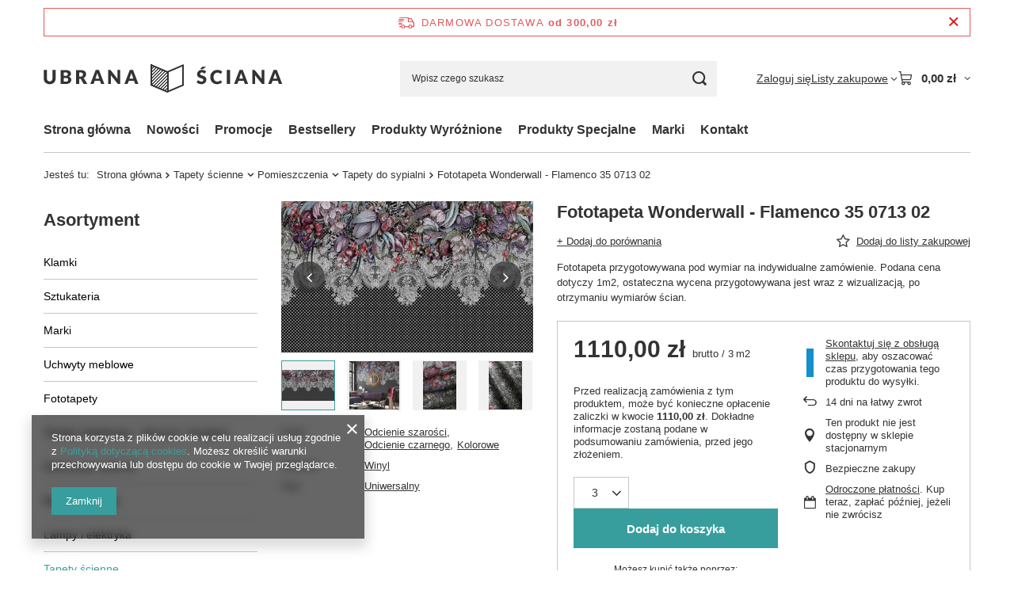

--- FILE ---
content_type: text/html; charset=utf-8
request_url: https://ubranasciana.pl/product-pol-16866-Fototapeta-Wonderwall-Flamenco-35-0713-02.html
body_size: 29790
content:
<!DOCTYPE html>
<html lang="pl" class="--freeShipping --vat --gross " ><head><link rel="preload" as="image" fetchpriority="high" href="/hpeciai/52a432e13433787e0467c7ed31ccd490/pol_pm_Fototapeta-Wonderwall-Flamenco-35-0713-02-16866_4.jpg"><meta name="viewport" content="initial-scale = 1.0, maximum-scale = 5.0, width=device-width, viewport-fit=cover"><meta http-equiv="Content-Type" content="text/html; charset=utf-8"><meta http-equiv="X-UA-Compatible" content="IE=edge"><title>Fototapeta Wonderwall - Flamenco 35 0713 02 - sklep z tapetami UbranaŚciana.pl</title><meta name="keywords" content=""><meta name="description" content="Oryginalna Wonderwall w najlepszej cenie na UbranaSciana.pl!"><link rel="icon" href="/gfx/pol/favicon.ico"><meta name="theme-color" content="#379e9d"><meta name="msapplication-navbutton-color" content="#379e9d"><meta name="apple-mobile-web-app-status-bar-style" content="#379e9d"><link rel="stylesheet" type="text/css" href="/gfx/pol/projector_style.css.gzip?r=1765442353"><style>
							#photos_slider[data-skeleton] .photos__link:before {
								padding-top: calc(min((270/450 * 100%), 270px));
							}
							@media (min-width: 979px) {.photos__slider[data-skeleton] .photos__figure:not(.--nav):first-child .photos__link {
								max-height: 270px;
							}}
						</style><script>var app_shop={urls:{prefix:'data="/gfx/'.replace('data="', '')+'pol/',graphql:'/graphql/v1/'},vars:{meta:{viewportContent:'initial-scale = 1.0, maximum-scale = 5.0, width=device-width, viewport-fit=cover'},priceType:'gross',priceTypeVat:true,productDeliveryTimeAndAvailabilityWithBasket:false,geoipCountryCode:'US',fairShopLogo: { enabled: false, image: '/gfx/standards/safe_light.svg'},currency:{id:'PLN',symbol:'zł',country:'pl',format:'###,##0.00',beforeValue:false,space:true,decimalSeparator:',',groupingSeparator:' '},language:{id:'pol',symbol:'pl',name:'Polski'},omnibus:{enabled:true,rebateCodeActivate:false,hidePercentageDiscounts:false,},},txt:{priceTypeText:' brutto',},fn:{},fnrun:{},files:[],graphql:{}};const getCookieByName=(name)=>{const value=`; ${document.cookie}`;const parts = value.split(`; ${name}=`);if(parts.length === 2) return parts.pop().split(';').shift();return false;};if(getCookieByName('freeeshipping_clicked')){document.documentElement.classList.remove('--freeShipping');}if(getCookieByName('rabateCode_clicked')){document.documentElement.classList.remove('--rabateCode');}function hideClosedBars(){const closedBarsArray=JSON.parse(localStorage.getItem('closedBars'))||[];if(closedBarsArray.length){const styleElement=document.createElement('style');styleElement.textContent=`${closedBarsArray.map((el)=>`#${el}`).join(',')}{display:none !important;}`;document.head.appendChild(styleElement);}}hideClosedBars();</script><meta name="robots" content="index,follow"><meta name="rating" content="general"><meta name="Author" content="UbranaSciana.pl na bazie IdoSell (www.idosell.com/shop).">
<!-- Begin LoginOptions html -->

<style>
#client_new_social .service_item[data-name="service_Apple"]:before, 
#cookie_login_social_more .service_item[data-name="service_Apple"]:before,
.oscop_contact .oscop_login__service[data-service="Apple"]:before {
    display: block;
    height: 2.6rem;
    content: url('/gfx/standards/apple.svg?r=1743165583');
}
.oscop_contact .oscop_login__service[data-service="Apple"]:before {
    height: auto;
    transform: scale(0.8);
}
#client_new_social .service_item[data-name="service_Apple"]:has(img.service_icon):before,
#cookie_login_social_more .service_item[data-name="service_Apple"]:has(img.service_icon):before,
.oscop_contact .oscop_login__service[data-service="Apple"]:has(img.service_icon):before {
    display: none;
}
</style>

<!-- End LoginOptions html -->

<!-- Open Graph -->
<meta property="og:type" content="website"><meta property="og:url" content="https://ubranasciana.pl/product-pol-16866-Fototapeta-Wonderwall-Flamenco-35-0713-02.html
"><meta property="og:title" content="Fototapeta Wonderwall - Flamenco 35 0713 02"><meta property="og:description" content="Fototapeta przygotowywana pod wymiar na indywidualne zamówienie. Podana cena dotyczy 1m2, ostateczna wycena przygotowywana jest wraz z wizualizacją, po otrzymaniu wymiarów ścian."><meta property="og:site_name" content="UbranaSciana.pl"><meta property="og:locale" content="pl_PL"><meta property="og:image" content="https://ubranasciana.pl/hpeciai/afd690c07ea9eaf4528a38d3f4d19566/pol_pl_Fototapeta-Wonderwall-Flamenco-35-0713-02-16866_4.jpg"><meta property="og:image:width" content="450"><meta property="og:image:height" content="270"><link rel="manifest" href="https://ubranasciana.pl/data/include/pwa/1/manifest.json?t=3"><meta name="apple-mobile-web-app-capable" content="yes"><meta name="apple-mobile-web-app-status-bar-style" content="black"><meta name="apple-mobile-web-app-title" content="ubranasciana.pl"><link rel="apple-touch-icon" href="/data/include/pwa/1/icon-128.png"><link rel="apple-touch-startup-image" href="/data/include/pwa/1/logo-512.png" /><meta name="msapplication-TileImage" content="/data/include/pwa/1/icon-144.png"><meta name="msapplication-TileColor" content="#2F3BA2"><meta name="msapplication-starturl" content="/"><script type="application/javascript">var _adblock = true;</script><script async src="/data/include/advertising.js"></script><script type="application/javascript">var statusPWA = {
                online: {
                    txt: "Połączono z internetem",
                    bg: "#5fa341"
                },
                offline: {
                    txt: "Brak połączenia z internetem",
                    bg: "#eb5467"
                }
            }</script><script async type="application/javascript" src="/ajax/js/pwa_online_bar.js?v=1&r=6"></script><script >
window.dataLayer = window.dataLayer || [];
window.gtag = function gtag() {
dataLayer.push(arguments);
}
gtag('consent', 'default', {
'ad_storage': 'denied',
'analytics_storage': 'denied',
'ad_personalization': 'denied',
'ad_user_data': 'denied',
'wait_for_update': 500
});

gtag('set', 'ads_data_redaction', true);
</script><script  class='google_consent_mode_update'>
gtag('consent', 'update', {
'ad_storage': 'granted',
'analytics_storage': 'granted',
'ad_personalization': 'granted',
'ad_user_data': 'granted'
});
</script>
<!-- End Open Graph -->

<link rel="canonical" href="https://ubranasciana.pl/product-pol-16866-Fototapeta-Wonderwall-Flamenco-35-0713-02.html" />

                <!-- Global site tag (gtag.js) -->
                <script  async src="https://www.googletagmanager.com/gtag/js?id=AW-725114967"></script>
                <script >
                    window.dataLayer = window.dataLayer || [];
                    window.gtag = function gtag(){dataLayer.push(arguments);}
                    gtag('js', new Date());
                    
                    gtag('config', 'AW-725114967', {"allow_enhanced_conversions":true});
gtag('config', 'G-SNYL8BC55V');

                </script>
                            <!-- Google Tag Manager -->
                    <script >(function(w,d,s,l,i){w[l]=w[l]||[];w[l].push({'gtm.start':
                    new Date().getTime(),event:'gtm.js'});var f=d.getElementsByTagName(s)[0],
                    j=d.createElement(s),dl=l!='dataLayer'?'&l='+l:'';j.async=true;j.src=
                    'https://www.googletagmanager.com/gtm.js?id='+i+dl;f.parentNode.insertBefore(j,f);
                    })(window,document,'script','dataLayer','GTM-KXNZZ2Z');</script>
            <!-- End Google Tag Manager -->
<!-- Begin additional html or js -->


<!--1|1|1-->
<style>
div.product_info_top .param_trait.cm_length
{
display: table-row;
}

#filter_buttons
{
width:19.5%;
top:-15px;
min-width:auto;
}

#filter_price
{
display:none !important;
}

.product-icon
{
height:270px;
}
.product-icon img
{
max-height: none;
width: 100%;
}

#paging_setting_top
{
margin:0;
}

span.projector_status_description
{
margin: 10px 0 0 30px;
}

#search div.search_details
{
display:none !important;
}

.cms_main a:hover
{
box-shadow: 0 0 20px rgba(0, 0, 0, 0.15);
}

#ckdsclmrshtdwn
{
background: #429389 !important;
}

.menu_filter_wrapper, #paging_setting_top
{
    margin: 0 -0.7% 0 -0.3%;
}

#menu_filter div.filter_item {
  display: inline-block;
  margin: 0 0.5% 0.5% 0;
  min-width: 200px;
  position: relative;
  width: 19.5%;
min-width:auto;
}

@media all and (max-width:1200px)
{
#filter_buttons
{
width:100%;
top:-5px;
}
}

@media all and (max-width:979px)
{
#menu_filter div.filter_item
{
width:49.5%;
}
}

@media all and (max-width:600px)
{
.hl_account
{
display:none;
}
}

@media all and (max-width:480px)
{
#logo
{
width:45%;
}
}

</style>
<!--8|1|1-->
<style>
#main_cms2{
 display: block !important;
}
.meter_price{
display:block!important;
}
</style>
<!--4|1|3-->
<script>$(function()
{
$('.hl_search').click(function ()
{
  $('#menu_search_text').focus()
});

});

function ajaxPage()
{ 
  $('.product-name').height($('.product-name').maxHeight());
}</script>
<!--9|1|5-->
<meta name="google-site-verification" content="hI0_OkOb9aAN-OTjos0QwmIpyj4EeYC6pTAI658cQg8" />


<!-- End additional html or js -->
                <script>
                if (window.ApplePaySession && window.ApplePaySession.canMakePayments()) {
                    var applePayAvailabilityExpires = new Date();
                    applePayAvailabilityExpires.setTime(applePayAvailabilityExpires.getTime() + 2592000000); //30 days
                    document.cookie = 'applePayAvailability=yes; expires=' + applePayAvailabilityExpires.toUTCString() + '; path=/;secure;'
                    var scriptAppleJs = document.createElement('script');
                    scriptAppleJs.src = "/ajax/js/apple.js?v=3";
                    if (document.readyState === "interactive" || document.readyState === "complete") {
                          document.body.append(scriptAppleJs);
                    } else {
                        document.addEventListener("DOMContentLoaded", () => {
                            document.body.append(scriptAppleJs);
                        });  
                    }
                } else {
                    document.cookie = 'applePayAvailability=no; path=/;secure;'
                }
                </script>
                                <script>
                var listenerFn = function(event) {
                    if (event.origin !== "https://payment.idosell.com")
                        return;
                    
                    var isString = (typeof event.data === 'string' || event.data instanceof String);
                    if (!isString) return;
                    try {
                        var eventData = JSON.parse(event.data);
                    } catch (e) {
                        return;
                    }
                    if (!eventData) { return; }                                            
                    if (eventData.isError) { return; }
                    if (eventData.action != 'isReadyToPay') {return; }
                    
                    if (eventData.result.result && eventData.result.paymentMethodPresent) {
                        var googlePayAvailabilityExpires = new Date();
                        googlePayAvailabilityExpires.setTime(googlePayAvailabilityExpires.getTime() + 2592000000); //30 days
                        document.cookie = 'googlePayAvailability=yes; expires=' + googlePayAvailabilityExpires.toUTCString() + '; path=/;secure;'
                    } else {
                        document.cookie = 'googlePayAvailability=no; path=/;secure;'
                    }                                            
                }     
                if (!window.isAdded)
                {                                        
                    if (window.oldListener != null) {
                         window.removeEventListener('message', window.oldListener);
                    }                        
                    window.addEventListener('message', listenerFn);
                    window.oldListener = listenerFn;                                      
                       
                    const iframe = document.createElement('iframe');
                    iframe.src = "https://payment.idosell.com/assets/html/checkGooglePayAvailability.html?origin=https%3A%2F%2Fubranasciana.pl";
                    iframe.style.display = 'none';                                            

                    if (document.readyState === "interactive" || document.readyState === "complete") {
                          if (!window.isAdded) {
                              window.isAdded = true;
                              document.body.append(iframe);
                          }
                    } else {
                        document.addEventListener("DOMContentLoaded", () => {
                            if (!window.isAdded) {
                              window.isAdded = true;
                              document.body.append(iframe);
                          }
                        });  
                    }  
                }
                </script>
                <script>let paypalDate = new Date();
                    paypalDate.setTime(paypalDate.getTime() + 86400000);
                    document.cookie = 'payPalAvailability_PLN=-1; expires=' + paypalDate.getTime() + '; path=/; secure';
                </script><script src="/data/gzipFile/expressCheckout.js.gz"></script></head><body><div id="container" class="projector_page container max-width-1200"><header class=" commercial_banner"><script class="ajaxLoad">app_shop.vars.vat_registered="true";app_shop.vars.currency_format="###,##0.00";app_shop.vars.currency_before_value=false;app_shop.vars.currency_space=true;app_shop.vars.symbol="zł";app_shop.vars.id="PLN";app_shop.vars.baseurl="http://ubranasciana.pl/";app_shop.vars.sslurl="https://ubranasciana.pl/";app_shop.vars.curr_url="%2Fproduct-pol-16866-Fototapeta-Wonderwall-Flamenco-35-0713-02.html";var currency_decimal_separator=',';var currency_grouping_separator=' ';app_shop.vars.blacklist_extension=["exe","com","swf","js","php"];app_shop.vars.blacklist_mime=["application/javascript","application/octet-stream","message/http","text/javascript","application/x-deb","application/x-javascript","application/x-shockwave-flash","application/x-msdownload"];app_shop.urls.contact="/contact-pol.html";</script><div id="viewType" style="display:none"></div><div id="menu_skip" class="menu_skip"><a href="#layout" class="btn --outline --medium menu_skip__link --layout">Przejdź do zawartości strony</a><a href="#menu_categories" class="btn --outline --medium menu_skip__link --menu">Przejdź do kategorii</a></div><div id="freeShipping" class="freeShipping"><span class="freeShipping__info">Darmowa dostawa</span><strong class="freeShipping__val">
				od 
				300,00 zł</strong><a href="" class="freeShipping__close" aria-label="Zamknij pasek informacyjny"></a></div><div id="logo" class="d-flex align-items-center"><a href="/" target="_self" aria-label="Logo sklepu"><img src="/data/gfx/mask/pol/logo_1_big.png" alt="Sklep internetowy z tapetami designerskimi - UbranaŚciana.pl" width="302" height="36"></a></div><form action="https://ubranasciana.pl/search.php" method="get" id="menu_search" class="menu_search"><a href="#showSearchForm" class="menu_search__mobile" aria-label="Szukaj"></a><div class="menu_search__block"><div class="menu_search__item --input"><input class="menu_search__input" type="text" name="text" autocomplete="off" placeholder="Wpisz czego szukasz" aria-label="Wpisz czego szukasz"><button class="menu_search__submit" type="submit" aria-label="Szukaj"></button></div><div class="menu_search__item --results search_result"></div></div></form><div id="menu_top" class="menu_top"><div class="account_links"><a class="account_links__item" href="https://ubranasciana.pl/login.php"><span class="account_links__text --logged-out">Zaloguj się</span></a></div><div class="shopping_list_top hover__wrapper" data-empty="true"><a href="https://ubranasciana.pl/pl/shoppinglist/" class="wishlist_link slt_link --empty" aria-label="Listy zakupowe"><span class="slt_link__text">Listy zakupowe</span></a><div class="slt_lists hover__element"><ul class="slt_lists__nav"><li class="slt_lists__nav_item" data-list_skeleton="true" data-list_id="true" data-shared="true"><a href="#" class="slt_lists__nav_link" data-list_href="true"><span class="slt_lists__nav_name" data-list_name="true"></span><span class="slt_lists__count" data-list_count="true">0</span></a></li><li class="slt_lists__nav_item --empty"><a class="slt_lists__nav_link --empty" href="https://ubranasciana.pl/pl/shoppinglist/"><span class="slt_lists__nav_name" data-list_name="true">Lista zakupowa</span><span class="slt_lists__count" data-list_count="true">0</span></a></li></ul></div></div><div id="menu_basket" class="top_basket hover__wrapper --skeleton --mobile_hide"><a class="top_basket__sub" title="Przejdź do koszyka" href="/basketedit.php" aria-label="Wartość koszyka: 0,00 zł"><span class="badge badge-info"></span><strong class="top_basket__price">0,00 zł</strong></a><div class="top_basket__express_checkout_container"><express-checkout type="basket"></express-checkout></div><script>
        app_shop.vars.cache_html = true;
      </script><div class="top_basket__details hover__element --skeleton"><div class="top_basket__skeleton --name"></div><div class="top_basket__skeleton --product"></div><div class="top_basket__skeleton --product"></div><div class="top_basket__skeleton --product --last"></div><div class="top_basket__skeleton --sep"></div><div class="top_basket__skeleton --summary"></div></div></div><template id="top_basket_product"><div class="top_basket__product"><a class="top_basket__img" title=""><picture><source type="image/webp" srcset=""></source><img src="" alt=""></picture></a><a class="top_basket__link" title=""></a><div class="top_basket__prices"><span class="top_basket__price"></span><span class="top_basket__unit"></span><span class="top_basket__vat"></span></div></div></template><template id="top_basket_summary"><div class="top_basket__summary_shipping_free"><span class="top_basket__summary_label --freeshipping_limit">Do darmowej dostawy brakuje <span class="top_basket__summary_value"></span></span><span class="progress_bar"><span class="progress_bar__value"></span></span></div><div class="top_basket__summary_item --worth"><span class="top_basket__summary_label">Wartość zamówienia:</span><b class="top_basket__summary_value"></b></div><div class="top_basket__summary_item --shipping"><span class="top_basket__summary_label">Koszt przesyłki:</span><b class="top_basket__summary_value"></b></div><div class="top_basket__buttons"><a class="btn --solid --large" data-ec-class="btn --outline --large" title="Przejdź do koszyka" href="/basketedit.php">
        Przejdź do koszyka
      </a><div id="top_basket__express_checkout_placeholder"></div></div></template><template id="top_basket_details"><div class="top_basket__details hover__element"><div class="top_basket__details_sub"><div class="headline"><span class="headline__name">Twój koszyk (<span class="top_basket__count"></span>)</span></div><div class="top_basket__products"></div><div class="top_basket__summary"></div></div></div></template></div><nav id="menu_categories3" class="wide"><button type="button" class="navbar-toggler" aria-label="Menu"><i class="icon-reorder"></i></button><div class="navbar-collapse" id="menu_navbar3"><ul class="navbar-nav mx-md-n2"><li class="nav-item"><span class="nav-link-wrapper"><a  href="/" target="_self" title="Strona główna" class="nav-link --l1" >Strona główna</a></span></li><li class="nav-item"><span class="nav-link-wrapper"><a  href="/search.php?newproducts=y" target="_self" title="Nowości" class="nav-link --l1" >Nowości</a></span></li><li class="nav-item"><span class="nav-link-wrapper"><a  href="/search.php?promo=y" target="_self" title="Promocje" class="nav-link --l1" >Promocje</a></span></li><li class="nav-item"><span class="nav-link-wrapper"><a  href="/search.php?bestseller=y" target="_self" title="Bestsellery" class="nav-link --l1" >Bestsellery</a></span></li><li class="nav-item"><span class="nav-link-wrapper"><a  href="/search.php?distinguished=y" target="_self" title="Produkty Wyróżnione" class="nav-link --l1" >Produkty Wyróżnione</a></span></li><li class="nav-item"><span class="nav-link-wrapper"><a  href="/search.php?special=y" target="_self" title="Produkty Specjalne" class="nav-link --l1" >Produkty Specjalne</a></span></li><li class="nav-item"><span class="nav-link-wrapper"><a  href="/producers.php" target="_self" title="Marki" class="nav-link --l1" >Marki</a></span></li><li class="nav-item"><span class="nav-link-wrapper"><a  href="/contact.php" target="_self" title="Kontakt" class="nav-link --l1" >Kontakt</a></span></li></ul></div></nav><div id="breadcrumbs" class="breadcrumbs"><div class="back_button"><button id="back_button"><i class="icon-angle-left"></i> Wstecz</button></div><nav class="list_wrapper" aria-label="Nawigacja okruszkowa"><ol><li><span>Jesteś tu:  </span></li><li class="bc-main"><span><a href="/">Strona główna</a></span></li><li class="category bc-item-1 --more"><a class="category" href="/pol_m_Tapety-scienne-585.html">Tapety ścienne</a><ul class="breadcrumbs__sub"><li class="breadcrumbs__item"><a class="breadcrumbs__link --link" href="/pol_n_Tapety-scienne_Producenci-100.html">Producenci</a></li><li class="breadcrumbs__item"><a class="breadcrumbs__link --link" href="/pol_n_Tapety-scienne_Pomieszczenia-576.html">Pomieszczenia</a></li><li class="breadcrumbs__item"><a class="breadcrumbs__link --link" href="/pol_n_Tapety-scienne_Motyw-587.html">Motyw</a></li><li class="breadcrumbs__item"><a class="breadcrumbs__link --link" href="/pol_n_Tapety-scienne_Kolor-667.html">Kolor</a></li></ul></li><li class="category bc-item-2 --more"><a class="category" href="/pol_n_Tapety-scienne_Pomieszczenia-576.html">Pomieszczenia</a><ul class="breadcrumbs__sub"><li class="breadcrumbs__item"><a class="breadcrumbs__link --link" href="/pol_m_Tapety-scienne_Pomieszczenia_Tapety-do-biura-582.html">Tapety do biura</a></li><li class="breadcrumbs__item"><a class="breadcrumbs__link --link" href="/pol_m_Tapety-scienne_Pomieszczenia_Tapety-do-kuchni-583.html">Tapety do kuchni</a></li><li class="breadcrumbs__item"><a class="breadcrumbs__link --link" href="/pol_m_Tapety-scienne_Pomieszczenia_Tapety-do-lazienki-579.html">Tapety do łazienki</a></li><li class="breadcrumbs__item"><a class="breadcrumbs__link --link" href="/pol_m_Tapety-scienne_Pomieszczenia_Tapety-do-pokoju-dzieciecego-577.html">Tapety do pokoju dziecięcego</a></li><li class="breadcrumbs__item"><a class="breadcrumbs__link --link" href="/pol_m_Tapety-scienne_Pomieszczenia_Tapety-do-pokoju-nastolatka-586.html">Tapety do pokoju nastolatka</a></li><li class="breadcrumbs__item"><a class="breadcrumbs__link --link" href="/pol_m_Tapety-scienne_Pomieszczenia_Tapety-do-przedpokoju-584.html">Tapety do przedpokoju</a></li><li class="breadcrumbs__item"><a class="breadcrumbs__link --link" href="/pol_m_Tapety-scienne_Pomieszczenia_Tapety-do-salonu-580.html">Tapety do salonu</a></li><li class="breadcrumbs__item"><a class="breadcrumbs__link --link" href="/pol_m_Tapety-scienne_Pomieszczenia_Tapety-do-sypialni-578.html">Tapety do sypialni</a></li><li class="breadcrumbs__item"><a class="breadcrumbs__link --link" href="/pol_m_Tapety-scienne_Pomieszczenia_Tapety-uniwersalne-581.html">Tapety uniwersalne</a></li></ul></li><li class="category bc-item-3 bc-active" aria-current="page"><a class="category" href="/pol_m_Tapety-scienne_Pomieszczenia_Tapety-do-sypialni-578.html">Tapety do sypialni</a></li><li class="bc-active bc-product-name" aria-current="page"><span>Fototapeta Wonderwall - Flamenco 35 0713 02</span></li></ol></nav></div></header><div id="layout" class="row clearfix"><aside class="col-md-3 col-xl-2"><section class="shopping_list_menu"><div class="shopping_list_menu__block --lists slm_lists" data-empty="true"><a href="#showShoppingLists" class="slm_lists__label">Listy zakupowe</a><ul class="slm_lists__nav"><li class="slm_lists__nav_item" data-list_skeleton="true" data-list_id="true" data-shared="true"><a href="#" class="slm_lists__nav_link" data-list_href="true"><span class="slm_lists__nav_name" data-list_name="true"></span><span class="slm_lists__count" data-list_count="true">0</span></a></li><li class="slm_lists__nav_header"><a href="#hidehoppingLists" class="slm_lists__label"><span class="sr-only">Wróć</span>Listy zakupowe</a></li><li class="slm_lists__nav_item --empty"><a class="slm_lists__nav_link --empty" href="https://ubranasciana.pl/pl/shoppinglist/"><span class="slm_lists__nav_name" data-list_name="true">Lista zakupowa</span><span class="sr-only">ilość produktów: </span><span class="slm_lists__count" data-list_count="true">0</span></a></li></ul><a href="#manage" class="slm_lists__manage d-none align-items-center d-md-flex">Zarządzaj listami</a></div><div class="shopping_list_menu__block --bought slm_bought"><a class="slm_bought__link d-flex" href="https://ubranasciana.pl/products-bought.php">
				Lista dotychczas zamówionych produktów
			</a></div><div class="shopping_list_menu__block --info slm_info"><strong class="slm_info__label d-block mb-3">Jak działa lista zakupowa?</strong><ul class="slm_info__list"><li class="slm_info__list_item d-flex mb-3">
					Po zalogowaniu możesz umieścić i przechowywać na liście zakupowej dowolną liczbę produktów nieskończenie długo.
				</li><li class="slm_info__list_item d-flex mb-3">
					Dodanie produktu do listy zakupowej nie oznacza automatycznie jego rezerwacji.
				</li><li class="slm_info__list_item d-flex mb-3">
					Dla niezalogowanych klientów lista zakupowa przechowywana jest do momentu wygaśnięcia sesji (około 24h).
				</li></ul></div></section><div id="mobileCategories" class="mobileCategories"><div class="mobileCategories__item --menu"><button type="button" class="mobileCategories__link --active" data-ids="#menu_search,.shopping_list_menu,#menu_search,#menu_navbar,#menu_navbar3, #menu_blog">
                            Menu
                        </button></div><div class="mobileCategories__item --account"><button type="button" class="mobileCategories__link" data-ids="#menu_contact,#login_menu_block">
                            Konto
                        </button></div></div><div class="setMobileGrid" data-item="#menu_navbar"></div><div class="setMobileGrid" data-item="#menu_navbar3" data-ismenu1="true"></div><div class="setMobileGrid" data-item="#menu_blog"></div><div class="login_menu_block d-lg-none" id="login_menu_block"><a class="sign_in_link" href="/login.php" title=""><i class="icon-user"></i><span>Zaloguj się</span></a><a class="registration_link" href="https://ubranasciana.pl/client-new.php?register"><i class="icon-lock"></i><span>Zarejestruj się</span></a><a class="order_status_link" href="/order-open.php" title=""><i class="icon-globe"></i><span>Sprawdź status zamówienia</span></a></div><div class="setMobileGrid" data-item="#menu_contact"></div><div class="setMobileGrid" data-item="#menu_settings"></div><nav id="menu_categories" class="col-md-12 px-0" aria-label="Kategorie główne"><h2 class="big_label"><a href="/categories.php" title="Kliknij, by zobaczyć wszystkie kategorie">Asortyment</a></h2><button type="button" class="navbar-toggler" aria-label="Menu"><i class="icon-reorder"></i></button><div class="navbar-collapse" id="menu_navbar"><ul class="navbar-nav"><li class="nav-item"><a  href="/pol_m_Klamki-712.html" target="_self" title="Klamki" class="nav-link noevent" >Klamki</a><ul class="navbar-subnav"><li class="nav-header"><a href="#backLink" class="nav-header__backLink"><i class="icon-angle-left"></i></a><a  href="/pol_m_Klamki-712.html" target="_self" title="Klamki" class="nav-link noevent" >Klamki</a></li><li class="nav-item"><a  href="/pol_m_Klamki_Klamki-Aprile-872.html" target="_self" title="Klamki Aprile" class="nav-link" >Klamki Aprile</a></li><li class="nav-item"><a  href="/pol_m_Klamki_Klamki-Buster-Punch-871.html" target="_self" title="Klamki Buster + Punch" class="nav-link" >Klamki Buster + Punch</a></li><li class="nav-item"><a  href="/pol_m_Klamki_Klamki-Colombo-1027.html" target="_self" title="Klamki Colombo" class="nav-link" >Klamki Colombo</a></li><li class="nav-item"><a  href="/pol_m_Klamki_Klamki-Corona-776.html" target="_self" title="Klamki Corona" class="nav-link" >Klamki Corona</a></li><li class="nav-item"><a  href="/pol_n_Klamki_Klamki-Formani-824.html" target="_self" title="Klamki Formani" class="nav-link" >Klamki Formani</a><ul class="navbar-subsubnav"><li class="nav-header"><a href="#backLink" class="nav-header__backLink"><i class="icon-angle-left"></i></a><a  href="/pol_n_Klamki_Klamki-Formani-824.html" target="_self" title="Klamki Formani" class="nav-link" >Klamki Formani</a></li><li class="nav-item"><a  href="/pol_m_Klamki_Klamki-Formani_Arc-by-Piet-Boon-1054.html" target="_self" title="Arc by Piet Boon" class="nav-link" >Arc by Piet Boon</a></li><li class="nav-item"><a  href="/pol_m_Klamki_Klamki-Formani_Bosco-by-Lazaro-Rosa-Violan-894.html" target="_self" title="Bosco by Lazaro Rosa-Violan" class="nav-link" >Bosco by Lazaro Rosa-Violan</a></li><li class="nav-item"><a  href="/pol_m_Klamki_Klamki-Formani_Eleez-by-Zaha-Hadid-Design-1056.html" target="_self" title="Eleez by Zaha Hadid Design" class="nav-link" >Eleez by Zaha Hadid Design</a></li><li class="nav-item"><a  href="/pol_m_Klamki_Klamki-Formani_Nour-by-Edward-Van-Vliet-895.html" target="_self" title="Nour by Edward Van Vliet" class="nav-link" >Nour by Edward Van Vliet</a></li><li class="nav-item"><a  href="/pol_m_Klamki_Klamki-Formani_One-by-Piet-Boon-825.html" target="_self" title="One by Piet Boon" class="nav-link" >One by Piet Boon</a></li><li class="nav-item"><a  href="/pol_m_Klamki_Klamki-Formani_Timeless-910.html" target="_self" title="Timeless" class="nav-link" >Timeless</a></li><li class="nav-item display-all"><a class="nav-link display-all" href="/pol_m_Klamki_Klamki-Formani-824.html">+ Pokaż wszystkie</a></li></ul></li><li class="nav-item"><a  href="/pol_m_Klamki_Klamki-Griffwerk-1051.html" target="_self" title="Klamki Griffwerk" class="nav-link" >Klamki Griffwerk</a></li><li class="nav-item"><a  href="/pol_m_Klamki_Klamki-Linea-Cali-1011.html" target="_self" title="Klamki Linea Cali" class="nav-link" >Klamki Linea Cali</a></li><li class="nav-item"><a  href="/pol_m_Klamki_Klamki-M-T-797.html" target="_self" title="Klamki M&amp;amp;T" class="nav-link" >Klamki M&amp;T</a></li><li class="nav-item"><a  href="/pol_m_Klamki_Klamki-Olivari-971.html" target="_self" title="Klamki Olivari" class="nav-link" >Klamki Olivari</a></li><li class="nav-item"><a  href="/pol_m_Klamki_Klamki-Tupai-738.html" target="_self" title="Klamki Tupai" class="nav-link" >Klamki Tupai</a></li><li class="nav-item"><a  href="/pol_m_Klamki_Klamki-VDS-1017.html" target="_self" title="Klamki VDS" class="nav-link" >Klamki VDS</a></li><li class="nav-item"><a  href="/pol_m_Klamki_Klamki-okienne-915.html" target="_self" title="Klamki okienne" class="nav-link" >Klamki okienne</a></li><li class="nav-item"><a  href="/pol_m_Klamki_Uchwyty-do-drzwi-przesuwnych-1024.html" target="_self" title="Uchwyty do drzwi przesuwnych" class="nav-link" >Uchwyty do drzwi przesuwnych</a></li><li class="nav-item"><a  href="/pol_m_Klamki_Pochwyty-drzwiowe-916.html" target="_self" title="Pochwyty drzwiowe" class="nav-link" >Pochwyty drzwiowe</a></li><li class="nav-item display-all empty"><a class="nav-link display-all" href="/pol_m_Klamki-712.html">+ Pokaż wszystkie</a></li></ul></li><li class="nav-item"><a  href="/pol_n_Sztukateria-153.html" target="_self" title="Sztukateria" class="nav-link noevent" >Sztukateria</a><ul class="navbar-subnav"><li class="nav-header"><a href="#backLink" class="nav-header__backLink"><i class="icon-angle-left"></i></a><a  href="/pol_n_Sztukateria-153.html" target="_self" title="Sztukateria" class="nav-link noevent" >Sztukateria</a></li><li class="nav-item"><a  href="/pol_m_Sztukateria_Listwy-gzymsowe-380.html" target="_self" title="Listwy gzymsowe" class="nav-link" >Listwy gzymsowe</a></li><li class="nav-item"><a  href="/pol_m_Sztukateria_Listwy-karniszowe-i-szyny-726.html" target="_self" title="Listwy karniszowe i szyny" class="nav-link" >Listwy karniszowe i szyny</a></li><li class="nav-item"><a  href="/pol_m_Sztukateria_Listwy-oswietleniowe-381.html" target="_self" title="Listwy oświetleniowe" class="nav-link" >Listwy oświetleniowe</a></li><li class="nav-item"><a  href="/pol_m_Sztukateria_Listwy-przypodlogowe-379.html" target="_self" title="Listwy przypodłogowe" class="nav-link" >Listwy przypodłogowe</a></li><li class="nav-item"><a  href="/pol_m_Sztukateria_Listwy-scienne-711.html" target="_self" title="Listwy ścienne" class="nav-link" >Listwy ścienne</a></li><li class="nav-item"><a  href="/pol_m_Sztukateria_Panele-scienne-3D-1004.html" target="_self" title="Panele ścienne 3D" class="nav-link" >Panele ścienne 3D</a></li><li class="nav-item"><a  href="/pol_m_Sztukateria_Creativa-227.html" target="_self" title="Creativa" class="nav-link" >Creativa</a></li><li class="nav-item"><a  href="/pol_m_Sztukateria_Gaudi-Decor-737.html" target="_self" title="Gaudi Decor" class="nav-link" >Gaudi Decor</a></li><li class="nav-item"><a  href="/pol_m_Sztukateria_Mardom-Decor-155.html" target="_self" title="Mardom Decor" class="nav-link" >Mardom Decor</a></li><li class="nav-item"><a  href="/pol_m_Sztukateria_NMC-230.html" target="_self" title="NMC" class="nav-link" >NMC</a></li><li class="nav-item"><a  href="https://ubranasciana.pl/pol_m_Nasze-marki_Orac-Decor-1005.html" target="_self" title="Orac Decor" class="nav-link" >Orac Decor</a></li><li class="nav-item display-all empty"><a class="nav-link display-all" href="/pol_m_Sztukateria-153.html">+ Pokaż wszystkie</a></li></ul></li><li class="nav-item"><a  href="/pol_n_Marki-977.html" target="_self" title="Marki" class="nav-link noevent" >Marki</a><ul class="navbar-subnav"><li class="nav-header"><a href="#backLink" class="nav-header__backLink"><i class="icon-angle-left"></i></a><a  href="/pol_n_Marki-977.html" target="_self" title="Marki" class="nav-link noevent" >Marki</a></li><li class="nav-item"><a  href="/pol_n_Marki_Bolia-978.html" target="_self" title="Bolia" class="nav-link" >Bolia</a><ul class="navbar-subsubnav"><li class="nav-header"><a href="#backLink" class="nav-header__backLink"><i class="icon-angle-left"></i></a><a  href="/pol_n_Marki_Bolia-978.html" target="_self" title="Bolia" class="nav-link" >Bolia</a></li><li class="nav-item"><a  href="/pol_m_Marki_Bolia_Fotele-980.html" target="_self" title="Fotele" class="nav-link" >Fotele</a></li><li class="nav-item"><a  href="/pol_m_Marki_Bolia_Krzesla-981.html" target="_self" title="Krzesła" class="nav-link" >Krzesła</a></li><li class="nav-item"><a  href="/pol_m_Marki_Bolia_Komody-988.html" target="_self" title="Komody " class="nav-link" >Komody </a></li><li class="nav-item"><a  href="/pol_m_Marki_Bolia_Lampy-982.html" target="_self" title="Lampy" class="nav-link" >Lampy</a></li><li class="nav-item"><a  href="/pol_m_Marki_Bolia_Polki-i-regaly-987.html" target="_self" title="Półki i regały" class="nav-link" >Półki i regały</a></li><li class="nav-item"><a  href="/pol_m_Marki_Bolia_Sofy-983.html" target="_self" title="Sofy" class="nav-link" >Sofy</a></li><li class="nav-item"><a  href="/pol_m_Marki_Bolia_Stoliki-985.html" target="_self" title="Stoliki" class="nav-link" >Stoliki</a></li><li class="nav-item"><a  href="/pol_m_Marki_Bolia_Dodatki-Bolia-994.html" target="_self" title="Dodatki Bolia" class="nav-link" >Dodatki Bolia</a></li><li class="nav-item display-all"><a class="nav-link display-all" href="/pol_m_Marki_Bolia-978.html">+ Pokaż wszystkie</a></li></ul></li><li class="nav-item"><a  href="/pol_n_Marki_Buster-Punch-979.html" target="_self" title="Buster+Punch" class="nav-link" >Buster+Punch</a><ul class="navbar-subsubnav"><li class="nav-header"><a href="#backLink" class="nav-header__backLink"><i class="icon-angle-left"></i></a><a  href="/pol_n_Marki_Buster-Punch-979.html" target="_self" title="Buster+Punch" class="nav-link" >Buster+Punch</a></li><li class="nav-item"><a  href="/pol_m_Marki_Buster-Punch_Akcesoria-elektryczne-990.html" target="_self" title="Akcesoria elektryczne" class="nav-link" >Akcesoria elektryczne</a></li><li class="nav-item"><a  href="/pol_m_Marki_Buster-Punch_Dodatki-991.html" target="_self" title="Dodatki" class="nav-link" >Dodatki</a></li><li class="nav-item"><a  href="/pol_m_Marki_Buster-Punch_Klamki-i-uchwyty-989.html" target="_self" title="Klamki i uchwyty" class="nav-link" >Klamki i uchwyty</a></li><li class="nav-item"><a  href="/pol_m_Marki_Buster-Punch_Lampy-986.html" target="_self" title="Lampy" class="nav-link" >Lampy</a></li><li class="nav-item display-all"><a class="nav-link display-all" href="/pol_m_Marki_Buster-Punch-979.html">+ Pokaż wszystkie</a></li></ul></li><li class="nav-item"><a  href="/pol_m_Marki_Pap-Deco-984.html" target="_self" title="Pap Deco" class="nav-link" >Pap Deco</a></li><li class="nav-item"><a  href="/pol_m_Marki_Pull-Cast-1039.html" target="_self" title="Pull Cast" class="nav-link" >Pull Cast</a><ul class="navbar-subsubnav"><li class="nav-header"><a href="#backLink" class="nav-header__backLink"><i class="icon-angle-left"></i></a><a  href="/pol_m_Marki_Pull-Cast-1039.html" target="_self" title="Pull Cast" class="nav-link" >Pull Cast</a></li><li class="nav-item"><a  href="/pol_m_Marki_Pull-Cast_Cosmopolitan-Collection-1041.html" target="_self" title="Cosmopolitan Collection" class="nav-link" >Cosmopolitan Collection</a></li><li class="nav-item"><a  href="/pol_m_Marki_Pull-Cast_Earth-Collection-1049.html" target="_self" title="Earth Collection" class="nav-link" >Earth Collection</a></li><li class="nav-item"><a  href="/pol_m_Marki_Pull-Cast_Kids-Collection-1043.html" target="_self" title="Kids Collection" class="nav-link" >Kids Collection</a></li><li class="nav-item"><a  href="/pol_m_Marki_Pull-Cast_Ocean-Collection-1048.html" target="_self" title="Ocean Collection" class="nav-link" >Ocean Collection</a></li><li class="nav-item"><a  href="/pol_m_Marki_Pull-Cast_Twist-Collection-1045.html" target="_self" title="Twist Collection" class="nav-link" >Twist Collection</a></li></ul></li><li class="nav-item"><a  href="/pol_m_Marki_Formani-1008.html" target="_self" title="Formani" class="nav-link" >Formani</a></li><li class="nav-item"><a  href="/pol_m_Marki_Linea-Cali-1012.html" target="_self" title="Linea Cali" class="nav-link" >Linea Cali</a></li><li class="nav-item"><a  href="/pol_m_Marki_Olivari-1007.html" target="_self" title="Olivari" class="nav-link" >Olivari</a></li><li class="nav-item"><a  href="https://ubranasciana.pl/pol_n_Tapety-scienne_Producenci_Cole-Son-168.html" target="_self" title="Cole&amp;amp;Son" class="nav-link" >Cole&amp;Son</a></li><li class="nav-item"><a  href="/pol_m_Marki_One-Wall-Design-1029.html" target="_self" title="One Wall Design" class="nav-link" >One Wall Design</a></li><li class="nav-item"><a  href="https://ubranasciana.pl/pol_n_Fototapety_Wall-Deco-151.html" target="_self" title="Wall &amp;amp; Deco" class="nav-link" >Wall &amp; Deco</a></li><li class="nav-item"><a  href="/pol_m_Marki_Orac-Decor-1005.html" target="_self" title="Orac Decor" class="nav-link" >Orac Decor</a></li><li class="nav-item"><a  href="/pol_m_Marki_Good-Mojo-1023.html" target="_self" title="Good&amp;amp;Mojo" class="nav-link" >Good&amp;Mojo</a></li><li class="nav-item display-all empty"><a class="nav-link display-all" href="/pol_m_Marki-977.html">+ Pokaż wszystkie</a></li></ul></li><li class="nav-item"><a  href="/pol_m_Uchwyty-meblowe-877.html" target="_self" title="Uchwyty meblowe" class="nav-link noevent" >Uchwyty meblowe</a><ul class="navbar-subnav"><li class="nav-header"><a href="#backLink" class="nav-header__backLink"><i class="icon-angle-left"></i></a><a  href="/pol_m_Uchwyty-meblowe-877.html" target="_self" title="Uchwyty meblowe" class="nav-link noevent" >Uchwyty meblowe</a></li><li class="nav-item"><a  href="/pol_m_Uchwyty-meblowe_Buster-Punch-893.html" target="_self" title="Buster + Punch" class="nav-link" >Buster + Punch</a></li><li class="nav-item"><a  href="/pol_m_Uchwyty-meblowe_Formani-905.html" target="_self" title="Formani" class="nav-link" >Formani</a><ul class="navbar-subsubnav"><li class="nav-header"><a href="#backLink" class="nav-header__backLink"><i class="icon-angle-left"></i></a><a  href="/pol_m_Uchwyty-meblowe_Formani-905.html" target="_self" title="Formani" class="nav-link" >Formani</a></li><li class="nav-item"><a  href="/pol_m_Uchwyty-meblowe_Formani_Arc-by-Piet-Boon-1055.html" target="_self" title="Arc by Piet Boon" class="nav-link" >Arc by Piet Boon</a></li><li class="nav-item"><a  href="/pol_m_Uchwyty-meblowe_Formani_Bosco-by-Lazaro-Rosa-Violan-907.html" target="_self" title="Bosco by Lazaro Rosa-Violan" class="nav-link" >Bosco by Lazaro Rosa-Violan</a></li><li class="nav-item"><a  href="/pol_m_Uchwyty-meblowe_Formani_Nour-by-Edward-Van-Vliet-908.html" target="_self" title="Nour by Edward Van Vliet" class="nav-link" >Nour by Edward Van Vliet</a></li><li class="nav-item"><a  href="/pol_m_Uchwyty-meblowe_Formani_One-by-Piet-Boon-906.html" target="_self" title="One by Piet Boon" class="nav-link" >One by Piet Boon</a></li></ul></li><li class="nav-item"><a  href="/pol_m_Uchwyty-meblowe_Pap-deco-948.html" target="_self" title="Pap deco" class="nav-link" >Pap deco</a><ul class="navbar-subsubnav"><li class="nav-header"><a href="#backLink" class="nav-header__backLink"><i class="icon-angle-left"></i></a><a  href="/pol_m_Uchwyty-meblowe_Pap-deco-948.html" target="_self" title="Pap deco" class="nav-link" >Pap deco</a></li><li class="nav-item"><a  href="/pol_m_Uchwyty-meblowe_Pap-deco_LaTalitha-by-Marcin-Tyszka-1057.html" target="_self" title="LaTalitha by Marcin Tyszka" class="nav-link" >LaTalitha by Marcin Tyszka</a></li><li class="nav-item"><a  href="/pol_m_Uchwyty-meblowe_Pap-deco_Pap-Deco-by-Krzysztof-Miruc-1059.html" target="_self" title="Pap Deco by Krzysztof Miruć" class="nav-link" >Pap Deco by Krzysztof Miruć</a></li><li class="nav-item"><a  href="/pol_m_Uchwyty-meblowe_Pap-deco_Art-Collection-950.html" target="_self" title="Art Collection" class="nav-link" >Art Collection</a></li><li class="nav-item"><a  href="/pol_m_Uchwyty-meblowe_Pap-deco_Modern-Classic-1034.html" target="_self" title="Modern Classic" class="nav-link" >Modern Classic</a></li><li class="nav-item"><a  href="/pol_m_Uchwyty-meblowe_Pap-deco_Modern-Collection-951.html" target="_self" title="Modern Collection" class="nav-link" >Modern Collection</a></li><li class="nav-item"><a  href="/pol_m_Uchwyty-meblowe_Pap-deco_Organic-Collection-949.html" target="_self" title="Organic Collection" class="nav-link" >Organic Collection</a></li><li class="nav-item display-all"><a class="nav-link display-all" href="/pol_m_Uchwyty-meblowe_Pap-deco-948.html">+ Pokaż wszystkie</a></li></ul></li><li class="nav-item"><a  href="/pol_m_Uchwyty-meblowe_Pull-Cast-1040.html" target="_self" title="Pull Cast" class="nav-link" >Pull Cast</a><ul class="navbar-subsubnav"><li class="nav-header"><a href="#backLink" class="nav-header__backLink"><i class="icon-angle-left"></i></a><a  href="/pol_m_Uchwyty-meblowe_Pull-Cast-1040.html" target="_self" title="Pull Cast" class="nav-link" >Pull Cast</a></li><li class="nav-item"><a  href="/pol_m_Uchwyty-meblowe_Pull-Cast_Cosmopolitan-Collection-1042.html" target="_self" title="Cosmopolitan Collection" class="nav-link" >Cosmopolitan Collection</a></li><li class="nav-item"><a  href="/pol_m_Uchwyty-meblowe_Pull-Cast_Earth-Collection-1050.html" target="_self" title="Earth Collection" class="nav-link" >Earth Collection</a></li><li class="nav-item"><a  href="/pol_m_Uchwyty-meblowe_Pull-Cast_Kids-Collection-1044.html" target="_self" title="Kids Collection" class="nav-link" >Kids Collection</a></li><li class="nav-item"><a  href="/pol_m_Uchwyty-meblowe_Pull-Cast_Ocean-Collection-1047.html" target="_self" title="Ocean Collection" class="nav-link" >Ocean Collection</a></li><li class="nav-item"><a  href="/pol_m_Uchwyty-meblowe_Pull-Cast_Twist-Collection-1046.html" target="_self" title="Twist Collection" class="nav-link" >Twist Collection</a></li></ul></li><li class="nav-item display-all empty"><a class="nav-link display-all" href="/pol_m_Uchwyty-meblowe-877.html">+ Pokaż wszystkie</a></li></ul></li><li class="nav-item"><a  href="/pol_m_Fototapety-150.html" target="_self" title="Fototapety" class="nav-link" >Fototapety</a><ul class="navbar-subnav"><li class="nav-header"><a href="#backLink" class="nav-header__backLink"><i class="icon-angle-left"></i></a><a  href="/pol_m_Fototapety-150.html" target="_self" title="Fototapety" class="nav-link" >Fototapety</a></li><li class="nav-item"><a  href="/pol_m_Fototapety_Dekorami-1035.html" target="_self" title="Dekorami" class="nav-link" >Dekorami</a></li><li class="nav-item"><a  href="/pol_m_Fototapety_One-Wall-Design-1028.html" target="_self" title="One Wall Design" class="nav-link" >One Wall Design</a><ul class="navbar-subsubnav"><li class="nav-header"><a href="#backLink" class="nav-header__backLink"><i class="icon-angle-left"></i></a><a  href="/pol_m_Fototapety_One-Wall-Design-1028.html" target="_self" title="One Wall Design" class="nav-link" >One Wall Design</a></li><li class="nav-item"><a  href="/pol_m_Fototapety_One-Wall-Design_Youth-Collection-1031.html" target="_self" title="Youth Collection" class="nav-link" >Youth Collection</a></li><li class="nav-item"><a  href="/pol_m_Fototapety_One-Wall-Design_Mutuus-Collection-1032.html" target="_self" title="Mutuus Collection" class="nav-link" >Mutuus Collection</a></li><li class="nav-item"><a  href="/pol_m_Fototapety_One-Wall-Design_Mirabili-1033.html" target="_self" title="Mirabili" class="nav-link" >Mirabili</a></li><li class="nav-item display-all"><a class="nav-link display-all" href="/pol_m_Fototapety_One-Wall-Design-1028.html">+ Pokaż wszystkie</a></li></ul></li><li class="nav-item"><a  href="https://rebelwalls.com/pl?&amp;ref=dekostudio.pl" target="_self" title="Rebel Walls" class="nav-link" >Rebel Walls</a></li><li class="nav-item"><a  href="/pol_m_Fototapety_Wall-Deco-151.html" target="_self" title="Wall &amp;amp; Deco" class="nav-link" >Wall &amp; Deco</a><ul class="navbar-subsubnav"><li class="nav-header"><a href="#backLink" class="nav-header__backLink"><i class="icon-angle-left"></i></a><a  href="/pol_m_Fototapety_Wall-Deco-151.html" target="_self" title="Wall &amp;amp; Deco" class="nav-link" >Wall &amp; Deco</a></li><li class="nav-item"><a  href="/pol_m_Fototapety_Wall-Deco_2020-890.html" target="_self" title="2020" class="nav-link" >2020</a></li><li class="nav-item"><a  href="/pol_m_Fototapety_Wall-Deco_2019-739.html" target="_self" title="2019" class="nav-link" >2019</a></li><li class="nav-item"><a  href="/pol_m_Fototapety_Wall-Deco_2018-719.html" target="_self" title="2018" class="nav-link" >2018</a></li><li class="nav-item"><a  href="/pol_m_Fototapety_Wall-Deco_2017-755.html" target="_self" title="2017" class="nav-link" >2017</a></li><li class="nav-item"><a  href="/pol_m_Fototapety_Wall-Deco_2016-761.html" target="_self" title="2016" class="nav-link" >2016</a></li><li class="nav-item display-all"><a class="nav-link display-all" href="/pol_n_Fototapety_Wall-Deco-151.html">+ Pokaż wszystkie</a></li></ul></li><li class="nav-item"><a  href="/pol_m_Fototapety_Wonderwall-992.html" target="_self" title="Wonderwall" class="nav-link" >Wonderwall</a></li><li class="nav-item"><a  href="https://dekostudio.tapetomat.com/pl/" target="_self" title="Pozostałe" class="nav-link" >Pozostałe</a></li><li class="nav-item display-all empty"><a class="nav-link display-all" href="/pol_m_Fototapety-150.html">+ Pokaż wszystkie</a></li></ul></li><li class="nav-item"><a  href="/pol_m_Tapety-obiektowe-Vescom-Vinylpex-1036.html" target="_self" title="Tapety obiektowe - Vescom, Vinylpex" class="nav-link noevent" >Tapety obiektowe - Vescom, Vinylpex</a><ul class="navbar-subnav"><li class="nav-header"><a href="#backLink" class="nav-header__backLink"><i class="icon-angle-left"></i></a><a  href="/pol_m_Tapety-obiektowe-Vescom-Vinylpex-1036.html" target="_self" title="Tapety obiektowe - Vescom, Vinylpex" class="nav-link noevent" >Tapety obiektowe - Vescom, Vinylpex</a></li><li class="nav-item"><a  href="/pol_m_Tapety-obiektowe-Vescom-Vinylpex_Vescom-1037.html" target="_self" title="Vescom" class="nav-link" >Vescom</a></li><li class="nav-item"><a  href="/pol_m_Tapety-obiektowe-Vescom-Vinylpex_Vinylpex-1038.html" target="_self" title="Vinylpex" class="nav-link" >Vinylpex</a></li><li class="nav-item"><a  href="/pol_m_Tapety-obiektowe-Vescom-Vinylpex_Arte-1058.html" target="_self" title="Arte" class="nav-link" >Arte</a></li><li class="nav-item display-all empty"><a class="nav-link display-all" href="/pol_m_Tapety-obiektowe-Vescom-Vinylpex-1036.html">+ Pokaż wszystkie</a></li></ul></li><li class="nav-item"><a  href="/pol_m_Dekoracje-scienne-523.html" target="_self" title="Dekoracje ścienne" class="nav-link noevent" >Dekoracje ścienne</a><ul class="navbar-subnav"><li class="nav-header"><a href="#backLink" class="nav-header__backLink"><i class="icon-angle-left"></i></a><a  href="/pol_m_Dekoracje-scienne-523.html" target="_self" title="Dekoracje ścienne" class="nav-link noevent" >Dekoracje ścienne</a></li><li class="nav-item"><a  href="/pol_m_Dekoracje-scienne_Pap-deco-952.html" target="_self" title="Pap deco" class="nav-link" >Pap deco</a></li><li class="nav-item"><a  href="/pol_m_Dekoracje-scienne_Orac-Decor-1003.html" target="_self" title="Orac Decor" class="nav-link" >Orac Decor</a></li><li class="nav-item display-all empty"><a class="nav-link display-all" href="/pol_m_Dekoracje-scienne-523.html">+ Pokaż wszystkie</a></li></ul></li><li class="nav-item"><a  href="/pol_n_Meble-i-dodatki-780.html" target="_self" title="Meble i dodatki" class="nav-link noevent" >Meble i dodatki</a><ul class="navbar-subnav"><li class="nav-header"><a href="#backLink" class="nav-header__backLink"><i class="icon-angle-left"></i></a><a  href="/pol_n_Meble-i-dodatki-780.html" target="_self" title="Meble i dodatki" class="nav-link noevent" >Meble i dodatki</a></li><li class="nav-item"><a  href="/pol_m_Meble-i-dodatki_Krzesla-i-fotele-923.html" target="_self" title="Krzesła i fotele" class="nav-link" >Krzesła i fotele</a></li><li class="nav-item"><a  href="/pol_m_Meble-i-dodatki_Komody-924.html" target="_self" title="Komody" class="nav-link" >Komody</a></li><li class="nav-item"><a  href="/pol_m_Meble-i-dodatki_Polki-970.html" target="_self" title="Półki" class="nav-link" >Półki</a></li><li class="nav-item"><a  href="/pol_m_Meble-i-dodatki_Stoly-i-stoliki-926.html" target="_self" title="Stoły i stoliki" class="nav-link" >Stoły i stoliki</a></li><li class="nav-item"><a  href="/pol_m_Meble-i-dodatki_Sofy-933.html" target="_self" title="Sofy" class="nav-link" >Sofy</a></li><li class="nav-item"><a  href="/pol_m_Meble-i-dodatki_Dodatki-934.html" target="_self" title="Dodatki" class="nav-link" >Dodatki</a><ul class="navbar-subsubnav"><li class="nav-header"><a href="#backLink" class="nav-header__backLink"><i class="icon-angle-left"></i></a><a  href="/pol_m_Meble-i-dodatki_Dodatki-934.html" target="_self" title="Dodatki" class="nav-link" >Dodatki</a></li><li class="nav-item"><a  href="/pol_m_Meble-i-dodatki_Dodatki_Stopery-do-drzwi-941.html" target="_self" title="Stopery do drzwi" class="nav-link" >Stopery do drzwi</a></li></ul></li><li class="nav-item display-all empty"><a class="nav-link display-all" href="/pol_m_Meble-i-dodatki-780.html">+ Pokaż wszystkie</a></li></ul></li><li class="nav-item"><a  href="/pol_n_Lampy-i-elektryka-900.html" target="_self" title="Lampy i elektryka" class="nav-link noevent" >Lampy i elektryka</a><ul class="navbar-subnav"><li class="nav-header"><a href="#backLink" class="nav-header__backLink"><i class="icon-angle-left"></i></a><a  href="/pol_n_Lampy-i-elektryka-900.html" target="_self" title="Lampy i elektryka" class="nav-link noevent" >Lampy i elektryka</a></li><li class="nav-item"><a  href="/pol_m_Lampy-i-elektryka_Akcesoria-904.html" target="_self" title="Akcesoria" class="nav-link" >Akcesoria</a></li><li class="nav-item"><a  href="/pol_m_Lampy-i-elektryka_Lampy-912.html" target="_self" title="Lampy" class="nav-link" >Lampy</a></li><li class="nav-item display-all empty"><a class="nav-link display-all" href="/pol_m_Lampy-i-elektryka-900.html">+ Pokaż wszystkie</a></li></ul></li><li class="nav-item nav-open"><a  href="/pol_m_Tapety-scienne-585.html" target="_self" title="Tapety ścienne" class="nav-link active" >Tapety ścienne</a><ul class="navbar-subnav"><li class="nav-header"><a href="#backLink" class="nav-header__backLink"><i class="icon-angle-left"></i></a><a  href="/pol_m_Tapety-scienne-585.html" target="_self" title="Tapety ścienne" class="nav-link active" >Tapety ścienne</a></li><li class="nav-item"><a  href="/pol_n_Tapety-scienne_Producenci-100.html" target="_self" title="Producenci" class="nav-link noevent" >Producenci</a><ul class="navbar-subsubnav"><li class="nav-header"><a href="#backLink" class="nav-header__backLink"><i class="icon-angle-left"></i></a><a  href="/pol_n_Tapety-scienne_Producenci-100.html" target="_self" title="Producenci" class="nav-link noevent" >Producenci</a></li><li class="nav-item"><a  href="/pol_n_Tapety-scienne_Producenci_Arte-166.html" target="_self" title="Arte" class="nav-link" >Arte</a></li><li class="nav-item"><a  href="/pol_n_Tapety-scienne_Producenci_Boras-Tapeter-193.html" target="_self" title="Boras Tapeter" class="nav-link" >Boras Tapeter</a></li><li class="nav-item"><a  href="/pol_n_Tapety-scienne_Producenci_Casadeco-210.html" target="_self" title="Casadeco" class="nav-link" >Casadeco</a></li><li class="nav-item"><a  href="/pol_n_Tapety-scienne_Producenci_Casamance-215.html" target="_self" title="Casamance" class="nav-link" >Casamance</a></li><li class="nav-item"><a  href="/pol_n_Tapety-scienne_Producenci_Caselio-209.html" target="_self" title="Caselio" class="nav-link" >Caselio</a></li><li class="nav-item"><a  href="/pol_n_Tapety-scienne_Producenci_Cole-Son-168.html" target="_self" title="Cole &amp; Son" class="nav-link" >Cole & Son</a></li><li class="nav-item"><a  href="/pol_m_Tapety-scienne_Producenci_Coordonne-200.html" target="_self" title="Coordonne" class="nav-link" >Coordonne</a></li><li class="nav-item"><a  href="/pol_n_Tapety-scienne_Producenci_Eijffinger-165.html" target="_self" title="Eijffinger" class="nav-link" >Eijffinger</a></li><li class="nav-item"><a  href="/pol_n_Tapety-scienne_Producenci_Esta-Home-191.html" target="_self" title="Esta Home" class="nav-link" >Esta Home</a></li><li class="nav-item"><a  href="/pol_m_Tapety-scienne_Producenci_Foldecor-876.html" target="_self" title="Foldecor" class="nav-link" >Foldecor</a></li><li class="nav-item"><a  href="/pol_n_Tapety-scienne_Producenci_Harlequin-188.html" target="_self" title="Harlequin" class="nav-link" >Harlequin</a></li><li class="nav-item"><a  href="/pol_n_Tapety-scienne_Producenci_Holden-222.html" target="_self" title="Holden" class="nav-link" >Holden</a></li><li class="nav-item"><a  href="/pol_n_Tapety-scienne_Producenci_J-V-549.html" target="_self" title="J &amp;amp; V" class="nav-link" >J &amp; V</a></li><li class="nav-item"><a  href="/pol_n_Tapety-scienne_Producenci_Khroma-167.html" target="_self" title="Khroma" class="nav-link" >Khroma</a></li><li class="nav-item"><a  href="/pol_m_Tapety-scienne_Producenci_Lizzo-954.html" target="_self" title="Lizzo" class="nav-link" >Lizzo</a></li><li class="nav-item"><a  href="/pol_n_Tapety-scienne_Producenci_Sandberg-221.html" target="_self" title="Sandberg" class="nav-link" >Sandberg</a></li><li class="nav-item"><a  href="/pol_n_Tapety-scienne_Producenci_Sanderson-220.html" target="_self" title="Sanderson" class="nav-link" >Sanderson</a></li><li class="nav-item"><a  href="/pol_m_Tapety-scienne_Producenci_Seabrook-198.html" target="_self" title="Seabrook" class="nav-link" >Seabrook</a></li><li class="nav-item"><a  href="/pol_n_Tapety-scienne_Producenci_Thibaut-197.html" target="_self" title="Thibaut" class="nav-link" >Thibaut</a></li><li class="nav-item"><a  href="/pol_m_Tapety-scienne_Producenci_Vescom-194.html" target="_self" title="Vescom" class="nav-link" >Vescom</a></li><li class="nav-item"><a  href="/pol_m_Tapety-scienne_Producenci_Vinylpex-771.html" target="_self" title="Vinylpex" class="nav-link" >Vinylpex</a></li><li class="nav-item"><a  href="/pol_n_Tapety-scienne_Producenci_Wallquest-204.html" target="_self" title="Wallquest" class="nav-link" >Wallquest</a></li><li class="nav-item"><a  href="/pol_n_Tapety-scienne_Producenci_York-202.html" target="_self" title="York" class="nav-link" >York</a></li><li class="nav-item"><a  href="/pol_n_Tapety-scienne_Producenci_Zoffany-848.html" target="_self" title="Zoffany" class="nav-link" >Zoffany</a></li><li class="nav-item display-all"><a class="nav-link display-all" href="/pol_m_Tapety-scienne_Producenci-100.html">+ Pokaż wszystkie</a></li></ul></li><li class="nav-item nav-open"><a  href="/pol_n_Tapety-scienne_Pomieszczenia-576.html" target="_self" title="Pomieszczenia" class="nav-link active noevent" >Pomieszczenia</a><ul class="navbar-subsubnav"><li class="nav-header"><a href="#backLink" class="nav-header__backLink"><i class="icon-angle-left"></i></a><a  href="/pol_n_Tapety-scienne_Pomieszczenia-576.html" target="_self" title="Pomieszczenia" class="nav-link active noevent" >Pomieszczenia</a></li><li class="nav-item"><a  href="/pol_m_Tapety-scienne_Pomieszczenia_Tapety-do-biura-582.html" target="_self" title="Tapety do biura" class="nav-link" >Tapety do biura</a></li><li class="nav-item"><a  href="/pol_m_Tapety-scienne_Pomieszczenia_Tapety-do-kuchni-583.html" target="_self" title="Tapety do kuchni" class="nav-link" >Tapety do kuchni</a></li><li class="nav-item"><a  href="/pol_m_Tapety-scienne_Pomieszczenia_Tapety-do-lazienki-579.html" target="_self" title="Tapety do łazienki" class="nav-link" >Tapety do łazienki</a></li><li class="nav-item"><a  href="/pol_m_Tapety-scienne_Pomieszczenia_Tapety-do-pokoju-dzieciecego-577.html" target="_self" title="Tapety do pokoju dziecięcego" class="nav-link" >Tapety do pokoju dziecięcego</a></li><li class="nav-item"><a  href="/pol_m_Tapety-scienne_Pomieszczenia_Tapety-do-pokoju-nastolatka-586.html" target="_self" title="Tapety do pokoju nastolatka" class="nav-link" >Tapety do pokoju nastolatka</a></li><li class="nav-item"><a  href="/pol_m_Tapety-scienne_Pomieszczenia_Tapety-do-przedpokoju-584.html" target="_self" title="Tapety do przedpokoju" class="nav-link" >Tapety do przedpokoju</a></li><li class="nav-item"><a  href="/pol_m_Tapety-scienne_Pomieszczenia_Tapety-do-salonu-580.html" target="_self" title="Tapety do salonu" class="nav-link" >Tapety do salonu</a></li><li class="nav-item nav-open"><a  href="/pol_m_Tapety-scienne_Pomieszczenia_Tapety-do-sypialni-578.html" target="_self" title="Tapety do sypialni" class="nav-link active" >Tapety do sypialni</a></li><li class="nav-item"><a  href="/pol_m_Tapety-scienne_Pomieszczenia_Tapety-uniwersalne-581.html" target="_self" title="Tapety uniwersalne" class="nav-link" >Tapety uniwersalne</a></li></ul></li><li class="nav-item"><a  href="/pol_n_Tapety-scienne_Motyw-587.html" target="_self" title="Motyw" class="nav-link noevent" >Motyw</a><ul class="navbar-subsubnav"><li class="nav-header"><a href="#backLink" class="nav-header__backLink"><i class="icon-angle-left"></i></a><a  href="/pol_n_Tapety-scienne_Motyw-587.html" target="_self" title="Motyw" class="nav-link noevent" >Motyw</a></li><li class="nav-item"><a  href="/pol_m_Tapety-scienne_Motyw_3D-588.html" target="_self" title="3D" class="nav-link" >3D</a></li><li class="nav-item"><a  href="/pol_m_Tapety-scienne_Motyw_Abstrakcja-628.html" target="_self" title="Abstrakcja" class="nav-link" >Abstrakcja</a></li><li class="nav-item"><a  href="/pol_m_Tapety-scienne_Motyw_Art-Deco-644.html" target="_self" title="Art Deco" class="nav-link" >Art Deco</a></li><li class="nav-item"><a  href="/pol_m_Tapety-scienne_Motyw_Auta-643.html" target="_self" title="Auta" class="nav-link" >Auta</a></li><li class="nav-item"><a  href="/pol_m_Tapety-scienne_Motyw_Beton-642.html" target="_self" title="Beton" class="nav-link" >Beton</a></li><li class="nav-item"><a  href="/pol_m_Tapety-scienne_Motyw_Budynki-641.html" target="_self" title="Budynki" class="nav-link" >Budynki</a></li><li class="nav-item"><a  href="/pol_m_Tapety-scienne_Motyw_Cegla-kamien-640.html" target="_self" title="Cegła, kamień" class="nav-link" >Cegła, kamień</a></li><li class="nav-item"><a  href="/pol_m_Tapety-scienne_Motyw_Chmury-639.html" target="_self" title="Chmury" class="nav-link" >Chmury</a></li><li class="nav-item"><a  href="/pol_m_Tapety-scienne_Motyw_Deski-drewno-637.html" target="_self" title="Deski, drewno" class="nav-link" >Deski, drewno</a></li><li class="nav-item"><a  href="/pol_m_Tapety-scienne_Motyw_Drobne-nieregularne-wzory-629.html" target="_self" title="Drobne nieregularne wzory" class="nav-link" >Drobne nieregularne wzory</a></li><li class="nav-item"><a  href="/pol_m_Tapety-scienne_Motyw_Drzewa-636.html" target="_self" title="Drzewa" class="nav-link" >Drzewa</a></li><li class="nav-item"><a  href="/pol_m_Tapety-scienne_Motyw_Dzieciece-635.html" target="_self" title="Dziecięce" class="nav-link" >Dziecięce</a></li><li class="nav-item"><a  href="/pol_m_Tapety-scienne_Motyw_Efekt-malarski-634.html" target="_self" title="Efekt malarski" class="nav-link" >Efekt malarski</a></li><li class="nav-item"><a  href="/pol_m_Tapety-scienne_Motyw_Efekt-marmuru-kamienia-633.html" target="_self" title="Efekt marmuru, kamienia" class="nav-link" >Efekt marmuru, kamienia</a></li><li class="nav-item"><a  href="/pol_m_Tapety-scienne_Motyw_Etno-632.html" target="_self" title="Etno" class="nav-link" >Etno</a></li><li class="nav-item"><a  href="/pol_m_Tapety-scienne_Motyw_Fale-631.html" target="_self" title="Fale" class="nav-link" >Fale</a></li><li class="nav-item"><a  href="/pol_m_Tapety-scienne_Motyw_Flamingi-630.html" target="_self" title="Flamingi" class="nav-link" >Flamingi</a></li><li class="nav-item"><a  href="/pol_m_Tapety-scienne_Motyw_Folklor-645.html" target="_self" title="Folklor " class="nav-link" >Folklor </a></li><li class="nav-item"><a  href="/pol_m_Tapety-scienne_Motyw_Fotorealistyczne-638.html" target="_self" title="Fotorealistyczne" class="nav-link" >Fotorealistyczne</a></li><li class="nav-item"><a  href="/pol_m_Tapety-scienne_Motyw_Geometria-646.html" target="_self" title="Geometria" class="nav-link" >Geometria</a></li><li class="nav-item"><a  href="/pol_m_Tapety-scienne_Motyw_Gladkie-664.html" target="_self" title="Gładkie" class="nav-link" >Gładkie</a></li><li class="nav-item"><a  href="/pol_m_Tapety-scienne_Motyw_Gladkie-ze-struktura-663.html" target="_self" title="Gładkie ze strukturą" class="nav-link" >Gładkie ze strukturą</a></li><li class="nav-item"><a  href="/pol_m_Tapety-scienne_Motyw_Graficzny-657.html" target="_self" title="Graficzny" class="nav-link" >Graficzny</a></li><li class="nav-item"><a  href="/pol_m_Tapety-scienne_Motyw_Gwiazdy-665.html" target="_self" title="Gwiazdy" class="nav-link" >Gwiazdy</a></li><li class="nav-item"><a  href="/pol_m_Tapety-scienne_Motyw_Heksagony-662.html" target="_self" title="Heksagony" class="nav-link" >Heksagony</a></li><li class="nav-item"><a  href="/pol_m_Tapety-scienne_Motyw_Hobby-661.html" target="_self" title="Hobby" class="nav-link" >Hobby</a></li><li class="nav-item"><a  href="/pol_m_Tapety-scienne_Motyw_Imitacja-paneli-660.html" target="_self" title="Imitacja paneli" class="nav-link" >Imitacja paneli</a></li><li class="nav-item"><a  href="/pol_m_Tapety-scienne_Motyw_Imitacja-skory-659.html" target="_self" title="Imitacja skóry" class="nav-link" >Imitacja skóry</a></li><li class="nav-item"><a  href="/pol_m_Tapety-scienne_Motyw_Imitacja-tkaniny-658.html" target="_self" title="Imitacja tkaniny" class="nav-link" >Imitacja tkaniny</a></li><li class="nav-item"><a  href="/pol_m_Tapety-scienne_Motyw_Jodelka-656.html" target="_self" title="Jodełka" class="nav-link" >Jodełka</a></li><li class="nav-item"><a  href="/pol_m_Tapety-scienne_Motyw_Kafle-plytki-648.html" target="_self" title="Kafle, płytki" class="nav-link" >Kafle, płytki</a></li><li class="nav-item"><a  href="/pol_m_Tapety-scienne_Motyw_Kola-654.html" target="_self" title="Koła" class="nav-link" >Koła</a></li><li class="nav-item"><a  href="/pol_m_Tapety-scienne_Motyw_Koronka-655.html" target="_self" title="Koronka" class="nav-link" >Koronka</a></li><li class="nav-item"><a  href="/pol_m_Tapety-scienne_Motyw_Krata-653.html" target="_self" title="Krata" class="nav-link" >Krata</a></li><li class="nav-item"><a  href="/pol_m_Tapety-scienne_Motyw_Kropki-652.html" target="_self" title="Kropki" class="nav-link" >Kropki</a></li><li class="nav-item"><a  href="/pol_m_Tapety-scienne_Motyw_Ksiazki-651.html" target="_self" title="Książki" class="nav-link" >Książki</a></li><li class="nav-item"><a  href="/pol_m_Tapety-scienne_Motyw_Kubiki-650.html" target="_self" title="Kubiki" class="nav-link" >Kubiki</a></li><li class="nav-item"><a  href="/pol_m_Tapety-scienne_Motyw_Kwiaty-649.html" target="_self" title="Kwiaty" class="nav-link" >Kwiaty</a></li><li class="nav-item"><a  href="/pol_m_Tapety-scienne_Motyw_Liscie-745.html" target="_self" title="Liście" class="nav-link" >Liście</a></li><li class="nav-item"><a  href="/pol_m_Tapety-scienne_Motyw_Loft-647.html" target="_self" title="Loft" class="nav-link" >Loft</a></li><li class="nav-item"><a  href="/pol_m_Tapety-scienne_Motyw_Ludzie-627.html" target="_self" title="Ludzie" class="nav-link" >Ludzie</a></li><li class="nav-item"><a  href="/pol_m_Tapety-scienne_Motyw_Mapy-608.html" target="_self" title="Mapy" class="nav-link" >Mapy</a></li><li class="nav-item"><a  href="/pol_m_Tapety-scienne_Motyw_Marokanska-koniczyna-626.html" target="_self" title="Marokańska koniczyna" class="nav-link" >Marokańska koniczyna</a></li><li class="nav-item"><a  href="/pol_m_Tapety-scienne_Motyw_Marynistyczny-605.html" target="_self" title="Marynistyczny" class="nav-link" >Marynistyczny</a></li><li class="nav-item"><a  href="/pol_m_Tapety-scienne_Motyw_Metal-604.html" target="_self" title="Metal" class="nav-link" >Metal</a></li><li class="nav-item"><a  href="/pol_m_Tapety-scienne_Motyw_Mlodziezowe-600.html" target="_self" title="Młodzieżowe" class="nav-link" >Młodzieżowe</a></li><li class="nav-item"><a  href="/pol_m_Tapety-scienne_Motyw_Modowy-603.html" target="_self" title="Modowy" class="nav-link" >Modowy</a></li><li class="nav-item"><a  href="/pol_m_Tapety-scienne_Motyw_Motyle-602.html" target="_self" title="Motyle" class="nav-link" >Motyle</a></li><li class="nav-item"><a  href="/pol_m_Tapety-scienne_Motyw_Motyw-Zwierzecy-601.html" target="_self" title="Motyw Zwierzęcy" class="nav-link" >Motyw Zwierzęcy</a></li><li class="nav-item"><a  href="/pol_m_Tapety-scienne_Motyw_Napisy-litery-cyfry-597.html" target="_self" title="Napisy, litery, cyfry" class="nav-link" >Napisy, litery, cyfry</a></li><li class="nav-item"><a  href="/pol_m_Tapety-scienne_Motyw_Nieokreslony-589.html" target="_self" title="Nieokreślony" class="nav-link" >Nieokreślony</a></li><li class="nav-item"><a  href="/pol_m_Tapety-scienne_Motyw_Orientalny-596.html" target="_self" title="Orientalny" class="nav-link" >Orientalny</a></li><li class="nav-item"><a  href="/pol_m_Tapety-scienne_Motyw_Ornamenty-595.html" target="_self" title="Ornamenty" class="nav-link" >Ornamenty</a></li><li class="nav-item"><a  href="/pol_m_Tapety-scienne_Motyw_Paisley-594.html" target="_self" title="Paisley" class="nav-link" >Paisley</a></li><li class="nav-item"><a  href="/pol_m_Tapety-scienne_Motyw_Panterka-593.html" target="_self" title="Panterka" class="nav-link" >Panterka</a></li><li class="nav-item"><a  href="/pol_m_Tapety-scienne_Motyw_Pasy-Prazki-592.html" target="_self" title="Pasy, Prążki" class="nav-link" >Pasy, Prążki</a></li><li class="nav-item"><a  href="/pol_m_Tapety-scienne_Motyw_Patchwork-591.html" target="_self" title="Patchwork" class="nav-link" >Patchwork</a></li><li class="nav-item"><a  href="/pol_m_Tapety-scienne_Motyw_Pepita-590.html" target="_self" title="Pepita" class="nav-link" >Pepita</a></li><li class="nav-item"><a  href="/pol_m_Tapety-scienne_Motyw_Piora-599.html" target="_self" title="Pióra" class="nav-link" >Pióra</a></li><li class="nav-item"><a  href="/pol_m_Tapety-scienne_Motyw_Plecionki-607.html" target="_self" title="Plecionki" class="nav-link" >Plecionki</a></li><li class="nav-item"><a  href="/pol_m_Tapety-scienne_Motyw_Przecierki-struktury-617.html" target="_self" title="Przecierki, struktury" class="nav-link" >Przecierki, struktury</a></li><li class="nav-item"><a  href="/pol_m_Tapety-scienne_Motyw_Ptaki-625.html" target="_self" title="Ptaki" class="nav-link" >Ptaki</a></li><li class="nav-item"><a  href="/pol_m_Tapety-scienne_Motyw_Retro-624.html" target="_self" title="Retro" class="nav-link" >Retro</a></li><li class="nav-item"><a  href="/pol_m_Tapety-scienne_Motyw_Romby-623.html" target="_self" title="Romby" class="nav-link" >Romby</a></li><li class="nav-item"><a  href="/pol_m_Tapety-scienne_Motyw_Roslinny-620.html" target="_self" title="Roślinny" class="nav-link" >Roślinny</a></li><li class="nav-item"><a  href="/pol_m_Tapety-scienne_Motyw_Rowery-622.html" target="_self" title="Rowery" class="nav-link" >Rowery</a></li><li class="nav-item"><a  href="/pol_m_Tapety-scienne_Motyw_Rozety-621.html" target="_self" title="Rozety" class="nav-link" >Rozety</a></li><li class="nav-item"><a  href="/pol_m_Tapety-scienne_Motyw_Rustykalny-619.html" target="_self" title="Rustykalny" class="nav-link" >Rustykalny</a></li><li class="nav-item"><a  href="/pol_m_Tapety-scienne_Motyw_Ryby-618.html" target="_self" title="Ryby" class="nav-link" >Ryby</a></li><li class="nav-item"><a  href="/pol_m_Tapety-scienne_Motyw_Rysunek-616.html" target="_self" title="Rysunek" class="nav-link" >Rysunek</a></li><li class="nav-item"><a  href="/pol_m_Tapety-scienne_Motyw_Scenki-rodzajowe-609.html" target="_self" title="Scenki rodzajowe" class="nav-link" >Scenki rodzajowe</a></li><li class="nav-item"><a  href="/pol_m_Tapety-scienne_Motyw_Serca-615.html" target="_self" title="Serca" class="nav-link" >Serca</a></li><li class="nav-item"><a  href="/pol_m_Tapety-scienne_Motyw_Shirobi-614.html" target="_self" title="Shirobi" class="nav-link" >Shirobi</a></li><li class="nav-item"><a  href="/pol_m_Tapety-scienne_Motyw_Spekania-612.html" target="_self" title="Spękania" class="nav-link" >Spękania</a></li><li class="nav-item"><a  href="/pol_m_Tapety-scienne_Motyw_Tematyczny-610.html" target="_self" title="Tematyczny" class="nav-link" >Tematyczny</a></li><li class="nav-item"><a  href="/pol_m_Tapety-scienne_Motyw_Vintage-598.html" target="_self" title="Vintage" class="nav-link" >Vintage</a></li><li class="nav-item"><a  href="/pol_m_Tapety-scienne_Motyw_Zygzaki-paski-chevron-666.html" target="_self" title="Zygzaki- paski chevron" class="nav-link" >Zygzaki- paski chevron</a></li></ul></li><li class="nav-item"><a  href="/pol_n_Tapety-scienne_Kolor-667.html" target="_self" title="Kolor" class="nav-link noevent" >Kolor</a><ul class="navbar-subsubnav"><li class="nav-header"><a href="#backLink" class="nav-header__backLink"><i class="icon-angle-left"></i></a><a  href="/pol_n_Tapety-scienne_Kolor-667.html" target="_self" title="Kolor" class="nav-link noevent" >Kolor</a></li><li class="nav-item"><a  href="/pol_m_Tapety-scienne_Kolor_Czarno-Biale-668.html" target="_self" title="Czarno-Białe" class="nav-link" >Czarno-Białe</a></li><li class="nav-item"><a  href="/pol_m_Tapety-scienne_Kolor_Kolorowe-669.html" target="_self" title="Kolorowe" class="nav-link" >Kolorowe</a></li><li class="nav-item"><a  href="/pol_m_Tapety-scienne_Kolor_Kremowy-670.html" target="_self" title="Kremowy" class="nav-link" >Kremowy</a></li><li class="nav-item"><a  href="/pol_m_Tapety-scienne_Kolor_Metaliczne-671.html" target="_self" title="Metaliczne" class="nav-link" >Metaliczne</a></li><li class="nav-item"><a  href="/pol_m_Tapety-scienne_Kolor_Odcienie-bezu-672.html" target="_self" title="Odcienie beżu" class="nav-link" >Odcienie beżu</a></li><li class="nav-item"><a  href="/pol_m_Tapety-scienne_Kolor_Odcienie-bieli-673.html" target="_self" title="Odcienie bieli" class="nav-link" >Odcienie bieli</a></li><li class="nav-item"><a  href="/pol_m_Tapety-scienne_Kolor_Odcienie-brazu-674.html" target="_self" title="Odcienie brązu" class="nav-link" >Odcienie brązu</a></li><li class="nav-item"><a  href="/pol_m_Tapety-scienne_Kolor_Odcienie-czarnego-675.html" target="_self" title="Odcienie czarnego" class="nav-link" >Odcienie czarnego</a></li><li class="nav-item"><a  href="/pol_m_Tapety-scienne_Kolor_Odcienie-czerwonego-676.html" target="_self" title="Odcienie czerwonego" class="nav-link" >Odcienie czerwonego</a></li><li class="nav-item"><a  href="/pol_m_Tapety-scienne_Kolor_Odcienie-fioletu-677.html" target="_self" title="Odcienie fioletu" class="nav-link" >Odcienie fioletu</a></li><li class="nav-item"><a  href="/pol_m_Tapety-scienne_Kolor_Odcienie-limonki-678.html" target="_self" title="Odcienie limonki" class="nav-link" >Odcienie limonki</a></li><li class="nav-item"><a  href="/pol_m_Tapety-scienne_Kolor_Odcienie-miedzi-679.html" target="_self" title="Odcienie miedzi" class="nav-link" >Odcienie miedzi</a></li><li class="nav-item"><a  href="/pol_m_Tapety-scienne_Kolor_Odcienie-niebieskiego-680.html" target="_self" title="Odcienie niebieskiego" class="nav-link" >Odcienie niebieskiego</a></li><li class="nav-item"><a  href="/pol_m_Tapety-scienne_Kolor_Odcienie-oliwki-681.html" target="_self" title="Odcienie oliwki" class="nav-link" >Odcienie oliwki</a></li><li class="nav-item"><a  href="/pol_m_Tapety-scienne_Kolor_Odcienie-pomaranczowego-682.html" target="_self" title="Odcienie pomarańczowego" class="nav-link" >Odcienie pomarańczowego</a></li><li class="nav-item"><a  href="/pol_m_Tapety-scienne_Kolor_Odcienie-rozu-683.html" target="_self" title="Odcienie różu" class="nav-link" >Odcienie różu</a></li><li class="nav-item"><a  href="/pol_m_Tapety-scienne_Kolor_Odcienie-srebra-684.html" target="_self" title="Odcienie srebra" class="nav-link" >Odcienie srebra</a></li><li class="nav-item"><a  href="/pol_m_Tapety-scienne_Kolor_Odcienie-szarosci-685.html" target="_self" title="Odcienie szarości" class="nav-link" >Odcienie szarości</a></li><li class="nav-item"><a  href="/pol_m_Tapety-scienne_Kolor_Odcienie-turkusu-686.html" target="_self" title="Odcienie turkusu" class="nav-link" >Odcienie turkusu</a></li><li class="nav-item"><a  href="/pol_m_Tapety-scienne_Kolor_Odcienie-zielonego-687.html" target="_self" title="Odcienie zielonego" class="nav-link" >Odcienie zielonego</a></li><li class="nav-item"><a  href="/pol_m_Tapety-scienne_Kolor_Odcienie-zlota-688.html" target="_self" title="Odcienie złota" class="nav-link" >Odcienie złota</a></li><li class="nav-item"><a  href="/pol_m_Tapety-scienne_Kolor_Odcienie-zoltego-689.html" target="_self" title="Odcienie żółtego" class="nav-link" >Odcienie żółtego</a></li><li class="nav-item"><a  href="/pol_m_Tapety-scienne_Kolor_Perlowe-690.html" target="_self" title="Perłowe" class="nav-link" >Perłowe</a></li><li class="nav-item"><a  href="/pol_m_Tapety-scienne_Kolor_Rdzawy-691.html" target="_self" title="Rdzawy" class="nav-link" >Rdzawy</a></li></ul></li></ul></li><li class="nav-item"><a  href="/pol_m_Farby-156.html" target="_self" title="Farby" class="nav-link noevent" >Farby</a><ul class="navbar-subnav"><li class="nav-header"><a href="#backLink" class="nav-header__backLink"><i class="icon-angle-left"></i></a><a  href="/pol_m_Farby-156.html" target="_self" title="Farby" class="nav-link noevent" >Farby</a></li><li class="nav-item"><a  href="/pol_m_Farby_Producenci-723.html" target="_self" title="Producenci" class="nav-link" >Producenci</a><ul class="navbar-subsubnav"><li class="nav-header"><a href="#backLink" class="nav-header__backLink"><i class="icon-angle-left"></i></a><a  href="/pol_m_Farby_Producenci-723.html" target="_self" title="Producenci" class="nav-link" >Producenci</a></li><li class="nav-item"><a  href="/pol_m_Farby_Producenci_Benjamin-Moore-231.html" target="_self" title="Benjamin Moore" class="nav-link" >Benjamin Moore</a></li></ul></li><li class="nav-item"><a  href="/pol_m_Farby_Zastosowanie-724.html" target="_self" title="Zastosowanie" class="nav-link" >Zastosowanie</a><ul class="navbar-subsubnav"><li class="nav-header"><a href="#backLink" class="nav-header__backLink"><i class="icon-angle-left"></i></a><a  href="/pol_m_Farby_Zastosowanie-724.html" target="_self" title="Zastosowanie" class="nav-link" >Zastosowanie</a></li><li class="nav-item"><a  href="/pol_m_Farby_Zastosowanie_Farby-do-drewna-i-metalu-722.html" target="_self" title="Farby do drewna i metalu" class="nav-link" >Farby do drewna i metalu</a></li><li class="nav-item"><a  href="/pol_m_Farby_Zastosowanie_Farby-sufitowe-721.html" target="_self" title="Farby sufitowe" class="nav-link" >Farby sufitowe</a></li><li class="nav-item"><a  href="/pol_m_Farby_Zastosowanie_Farby-scienne-720.html" target="_self" title="Farby ścienne" class="nav-link" >Farby ścienne</a></li></ul></li><li class="nav-item display-all empty"><a class="nav-link display-all" href="/pol_m_Farby-156.html">+ Pokaż wszystkie</a></li></ul></li><li class="nav-item"><a  href="/pol_m_Kleje-707.html" target="_self" title="Kleje " class="nav-link" >Kleje </a><ul class="navbar-subnav"><li class="nav-header"><a href="#backLink" class="nav-header__backLink"><i class="icon-angle-left"></i></a><a  href="/pol_m_Kleje-707.html" target="_self" title="Kleje " class="nav-link" >Kleje </a></li><li class="nav-item"><a  href="/pol_m_Kleje-_Kleje-do-tapet-708.html" target="_self" title="Kleje do tapet" class="nav-link" >Kleje do tapet</a></li><li class="nav-item"><a  href="/pol_m_Kleje-_Kleje-i-akcesoria-do-listew-709.html" target="_self" title="Kleje i akcesoria do listew" class="nav-link" >Kleje i akcesoria do listew</a></li></ul></li></ul></div></nav><section id="menu_hotspot_zone2" class="hotspot__wrapper d-none d-md-block" data-pagetype="independentZone" data-zone="2"><div class="hotspot d-none d-md-block skeleton --vertical"><span class="headline"></span><div class="products__wrapper"><div class="products"><div class="product"><span class="product__icon d-flex justify-content-center align-items-center"></span><span class="product__name"></span><div class="product__prices"></div></div><div class="product"><span class="product__icon d-flex justify-content-center align-items-center"></span><span class="product__name"></span><div class="product__prices"></div></div><div class="product"><span class="product__icon d-flex justify-content-center align-items-center"></span><span class="product__name"></span><div class="product__prices"></div></div><div class="product"><span class="product__icon d-flex justify-content-center align-items-center"></span><span class="product__name"></span><div class="product__prices"></div></div></div></div></div><template class="hotspot_wrapper"><div class="hotspot d-none d-md-block --vertical"><h3 class="hotspot__name headline__wrapper"></h3><div class="products__wrapper"><div class="products hotspot__products"></div></div></div></template><template class="hotspot_headline"><span class="headline"><span class="headline__name"></span></span></template><template class="hotspot_link_headline"><a class="headline" tabindex="0"><span class="headline__name"></span></a></template><template class="hotspot_product"><div class="product hotspot__product d-flex flex-column"><div class="product__yousave --hidden"><span class="product__yousave --label"></span><span class="product__yousave --value"></span></div><a class="product__icon d-flex justify-content-center align-items-center" tabindex="-1"><strong class="label_icons --hidden"></strong></a><div class="product__content_wrapper"><a class="product__name" tabindex="0"></a><div class="product__prices mb-auto"><strong class="price --normal --main"><span class="price__sub --hidden"></span><span class="price__range --min --hidden"></span><span class="price__sep --hidden"></span><span class="price__range --max --hidden"></span><span class="price_vat"></span><span class="price_sellby"><span class="price_sellby__sep --hidden"></span><span class="price_sellby__sellby --hidden"></span><span class="price_sellby__unit --hidden"></span></span><span class="price --convert --hidden"></span></strong><span class="price --points --hidden"></span><a class="price --phone --hidden" href="/contact.php" tabindex="-1" title="Kliknij, by przejść do formularza kontaktu">
            Cena na telefon
          </a><span class="price --before-rebate --hidden"></span><span class="price --new-price new_price --hidden"></span><span class="price --omnibus omnibus_price --hidden"></span><span class="price --max --hidden"></span><span class="price --deposit deposit_price --hidden"><span class="deposit_price__label">+ kaucja</span><strong class="deposit_price__value"></strong></span></div></div></div></template><template class="hotspot_opinion"><div class="product__opinion"><div class="opinions_element_confirmed --false"><strong class="opinions_element_confirmed_text">Opinia niepotwierdzona zakupem</strong></div><div class="product__opinion_client --hidden"></div><div class="note"><span><i class="icon-star"></i><i class="icon-star"></i><i class="icon-star"></i><i class="icon-star"></i><i class="icon-star"></i></span><small>
					Ocena: <small class="note_value"></small>/5
				</small></div><div class="product__opinion_content"></div></div></template></section></aside><main id="content" class="col-xl-10 col-md-9 col-12"><div id="menu_compare_product" class="compare mb-2 pt-sm-3 pb-sm-3 mb-sm-3" style="display: none;"><div class="compare__label d-none d-sm-block">Dodane do porównania</div><div class="compare__sub" tabindex="-1"></div><div class="compare__buttons"><a class="compare__button btn --solid --secondary" href="https://ubranasciana.pl/product-compare.php" title="Porównaj wszystkie produkty" target="_blank"><span>Porównaj produkty </span><span class="d-sm-none">(0)</span></a><a class="compare__button --remove btn d-none d-sm-block" href="https://ubranasciana.pl/settings.php?comparers=remove&amp;product=###" title="Usuń wszystkie produkty">
					Usuń produkty
				</a></div><script>var cache_html = true;</script></div><section id="projector_photos" class="photos" data-thumbnails="true" data-thumbnails-count="4" data-thumbnails-horizontal="true" data-thumbnails-arrows="false" data-thumbnails-slider="false" data-thumbnails-enable="true" data-slider-fade-effect="true" data-slider-enable="true" data-slider-freemode="false" data-slider-centered="false"><div id="photos_nav" class="photos__nav" style="--thumbnails-count: 4;" data-more-slides="0"><div class="swiper-button-prev"><i class="icon-angle-left"></i></div><div id="photos_nav_list" thumbsSlider="" class="photos__nav_wrapper swiper swiperThumbs"><div class="swiper-wrapper"><figure class="photos__figure --nav swiper-slide " data-slide-index="0"><img class="photos__photo --nav" width="100" height="60" src="/hpeciai/67c7befed104ce75c8e92d61ec28a0f9/pol_ps_Fototapeta-Wonderwall-Flamenco-35-0713-02-16866_4.jpg" loading="lazy" alt="Fototapeta Wonderwall - Flamenco 35 0713 02"></figure><figure class="photos__figure --nav swiper-slide " data-slide-index="1"><img class="photos__photo --nav" width="100" height="100" src="/hpeciai/20de36bdc6dc6b4df6bb843abdd4d51d/pol_ps_Fototapeta-Wonderwall-Flamenco-35-0713-02-16866_3.jpg" loading="lazy" alt="Fototapeta Wonderwall - Flamenco 35 0713 02"></figure><figure class="photos__figure --nav swiper-slide " data-slide-index="2"><img class="photos__photo --nav" width="66" height="100" src="/hpeciai/fd4932e5718438348ff37a29e0d487c5/pol_ps_Fototapeta-Wonderwall-Flamenco-35-0713-02-16866_1.jpg" loading="lazy" alt="Fototapeta Wonderwall - Flamenco 35 0713 02"></figure><figure class="photos__figure --nav swiper-slide " data-slide-index="3"><img class="photos__photo --nav" width="66" height="100" src="/hpeciai/26907d553946e4f161d8d7de70b55c7c/pol_ps_Fototapeta-Wonderwall-Flamenco-35-0713-02-16866_2.jpg" loading="lazy" alt="Fototapeta Wonderwall - Flamenco 35 0713 02"></figure></div></div><div class="swiper-button-next"><i class="icon-angle-right"></i></div></div><div id="photos_slider" class="photos__slider swiper" data-skeleton="true" data-photos-count="4"><div class="galleryNavigation --prev"><div class="swiper-button-prev --rounded"><i class="icon-angle-left"></i></div></div><div class="photos___slider_wrapper swiper-wrapper"><figure class="photos__figure swiper-slide " data-slide-index="0" tabindex="0"><img class="photos__photo" width="450" height="270" src="/hpeciai/52a432e13433787e0467c7ed31ccd490/pol_pm_Fototapeta-Wonderwall-Flamenco-35-0713-02-16866_4.jpg" data-img_high_res="/hpeciai/afd690c07ea9eaf4528a38d3f4d19566/pol_pl_Fototapeta-Wonderwall-Flamenco-35-0713-02-16866_4.jpg" alt="Fototapeta Wonderwall - Flamenco 35 0713 02"></figure><figure class="photos__figure swiper-slide slide-lazy" data-slide-index="1"><img class="photos__photo" width="450" height="450" src="/hpeciai/17733f92ea65793fc237bfaa56a3280f/pol_pm_Fototapeta-Wonderwall-Flamenco-35-0713-02-16866_3.jpg" data-img_high_res="/hpeciai/2bf17d56ef1fb101919bed1391f258cc/pol_pl_Fototapeta-Wonderwall-Flamenco-35-0713-02-16866_3.jpg" alt="Fototapeta Wonderwall - Flamenco 35 0713 02" loading="lazy"><div class="swiper-lazy-preloader"></div></figure><figure class="photos__figure swiper-slide slide-lazy" data-slide-index="2"><img class="photos__photo" width="300" height="450" src="/hpeciai/be9ee568b30ea6be50a45184067a5621/pol_pm_Fototapeta-Wonderwall-Flamenco-35-0713-02-16866_1.jpg" data-img_high_res="/hpeciai/9e47fda7b332dd3a279c0109c5f38e1e/pol_pl_Fototapeta-Wonderwall-Flamenco-35-0713-02-16866_1.jpg" alt="Fototapeta Wonderwall - Flamenco 35 0713 02" loading="lazy"><div class="swiper-lazy-preloader"></div></figure><figure class="photos__figure swiper-slide slide-lazy" data-slide-index="3"><img class="photos__photo" width="300" height="450" src="/hpeciai/8942e3c92efe49c610f9024f4fd57f07/pol_pm_Fototapeta-Wonderwall-Flamenco-35-0713-02-16866_2.jpg" data-img_high_res="/hpeciai/e86291a6906b20572e0ee6b61f757630/pol_pl_Fototapeta-Wonderwall-Flamenco-35-0713-02-16866_2.jpg" alt="Fototapeta Wonderwall - Flamenco 35 0713 02" loading="lazy"><div class="swiper-lazy-preloader"></div></figure></div><div class="galleryPagination"><div class="swiper-pagination"></div></div><div class="galleryNavigation"><div class="swiper-button-next --rounded"><i class="icon-angle-right"></i></div></div></div></section><template id="GalleryModalTemplate"><div class="gallery_modal__wrapper" id="galleryModal"><div class="gallery_modal__header"><div class="gallery_modal__counter"></div><div class="gallery_modal__name">Fototapeta Wonderwall - Flamenco 35 0713 02</div></div><div class="gallery_modal__sliders photos --gallery-modal"></div><div class="galleryNavigation"><div class="swiper-button-prev --rounded"><i class="icon-angle-left"></i></div><div class="swiper-button-next --rounded"><i class="icon-angle-right"></i></div></div></div></template><section id="projector_productname" class="product_name mb-4"><div class="product_name__block --name mb-2 d-sm-flex justify-content-sm-between mb-sm-3"><h1 class="product_name__name m-0">Fototapeta Wonderwall - Flamenco 35 0713 02</h1></div><div class="product_name__block --links"><div class="product_name__actions d-flex justify-content-between align-items-center mx-n1"><a class="product_name__action --compare --add px-1" href="https://ubranasciana.pl/settings.php?comparers=add&amp;product=16866" title="Kliknij, aby dodać produkt do porównania"><span>+ Dodaj do porównania</span></a><a class="product_name__action --shopping-list px-1 d-flex align-items-center" href="#addToShoppingList" title="Kliknij, aby dodać produkt do listy zakupowej"><span>Dodaj do listy zakupowej</span></a></div></div><div class="product_name__block --description mt-3"><ul><li>Fototapeta przygotowywana pod wymiar na indywidualne zamówienie. Podana cena dotyczy 1m2, ostateczna wycena przygotowywana jest wraz z wizualizacją, po otrzymaniu wymiarów ścian.</li></ul></div></section><script class="ajaxLoad">
	cena_raty = 370.00;
	client_login = 'false';
	
	client_points = '';
	points_used = '';
	shop_currency = 'zł';
	trust_level = '0';

	window.product_config = {
		// Czy produkt jest kolekcją
		isCollection: false,
		isBundleOrConfigurator: false,
		// Czy produkt zawiera rabat ilościowy
		hasMultiPackRebate: false,
		// Flaga czy produkt ma ustawione ceny per rozmiar
		hasPricesPerSize: false,
		// Flaga czy włączone są subskrypcje
		hasSubscriptionsEnabled: false,
		// Typ subskrypcji
		subscriptionType: false,
	};

	window.product_data = [{
		// ID produktu
		id: 16866,
		// Typ produktu
		type: "product_item",
		selected: true,
		// Wybrany rozmiar
		selected_size_list: ["uniw"],
	
		// Punkty - produkt
		for_points: false,
	
		// Ilośc punktów
		points: false,
		// Ilość otrzymanych punktów za zakup
		pointsReceive: false,
		// Jednostki
		unit: {
			name: "m2",
			plural: "m2",
			singular: "m2",
			precision: "0",
			sellBy: 1,
		},
		// Waluta
		currency: "zł",
		// Domyślne ceny produktu
		base_price: {
			maxprice: "370.00",
			maxprice_formatted: "370,00 zł",
			maxprice_net: "300.81",
			maxprice_net_formatted: "300,81 zł",
			minprice: "370.00",
			minprice_formatted: "370,00 zł",
			minprice_net: "300.81",
			minprice_net_formatted: "300,81 zł",
			size_max_maxprice_net: "0.00",
			size_min_maxprice_net: "0.00",
			size_max_maxprice_net_formatted: "0,00 zł",
			size_min_maxprice_net_formatted: "0,00 zł",
			size_max_maxprice: "0.00",
			size_min_maxprice: "0.00",
			size_max_maxprice_formatted: "0,00 zł",
			size_min_maxprice_formatted: "0,00 zł",
			price_unit_sellby: "370.00",
			value: "370.00",
			price_formatted: "370,00 zł",
			price_net: "300.81",
			price_net_formatted: "300,81 zł",
			advanceprice: "370.00",
			advanceprice_formatted: "370,00 zł",
			advanceworth: "370",
			advanceworth_formatted: "370,00 zł",
			vat: "23",
			worth: "370.00",
			worth_net: "300.81",
			worth_formatted: "370,00 zł",
			worth_net_formatted: "300,81 zł",
			basket_enable: "y",
			special_offer: "false",
			rebate_code_active: "n",
			priceformula_error: "false",
			
		},
		// Zakresy ilości produktu
		order_quantity_range: {
			subscription_min_quantity: false,
			min_quantity_per_order: "3",
			min_quantity_per_order: "3",
			
		},
		// Rozmiary
		sizes: [
			{
				name: "uniwersalny",
				id: "uniw",
				product_id: 16866,
				amount: -1,
				amount_mo: -1,
				amount_mw: 0,
				amount_mp: 0,
				selected: false,
				// Punkty - rozmiar
				for_points: false,
				phone_price: false,
				
				availability: {
					visible: true,
					description: "Produkt na zamówienie",
					description_tel: "",
					status: "order",
					icon: "/data/lang/pol/available_graph/graph_1_7.png",
					icon_tel: "",
					delivery_days_undefined: false,
				},
				
				price: {
					price: {
						gross: {
								value: 370.00,

								formatted: "370,00 zł"
							}
					},
					omnibusPrice: {
						gross: false
					},
					omnibusPriceDetails: {
						youSavePercent: null,

						omnibusPriceIsHigherThanSellingPrice:false,

						newPriceEffectiveUntil: {
							formatted: ''
						},
					},
					min: {
						gross: false
					},
					max: {
						gross: false
					},
					youSavePercent: null,
					beforeRebate: {
						gross: false
					},
					beforeRebateDetails: {
						youSavePercent: null
					},
					advancePrice: {
						gross: {
								value: 370.00,

								formatted: "370,00 zł"
							}
					},
					suggested: {
						gross: false
					},
					advance: {
						gross: false
					},
					depositPrice: {
						gross: false
					},
					totalDepositPrice: {
						gross: false
					},
					rebateNumber:false
				},
				shippingTime: {
					shippingTime: {
						time: {
							days: 2,
							hours: 0,
							minutes: 0,
						},
						weekDay: 2,
						weekAmount: 0,
						today: false,
					},
					time: "2026-01-20 12:00",
					unknownTime: true,
					todayShipmentDeadline: false,
				}},
			
		],
		
		subscription: {
			rangeEnabled: false,
			min: {
				price: {
					gross: {
						value: "370.00",
					},
					net: {
						value: ""
					},
				},
				save: "",
				before: "370.00"
			},
			max: false,
		},
	}];
</script><form id="projector_form" class="projector_details is-validated " action="https://ubranasciana.pl/basketchange.php" method="post" data-product_id="16866" data-type="product_item" data-bundle_configurator="false" data-price-type="gross" data-product-display-type="single-with-variants"><button form="projector_form" style="display:none;" type="submit"></button><input form="projector_form" id="projector_product_hidden" type="hidden" name="product" value="16866"><input form="projector_form" id="projector_size_hidden" type="hidden" name="size" autocomplete="off" value="uniw"><input form="projector_form" id="projector_mode_hidden" type="hidden" name="mode" value="1"><div class="projector_details__wrapper --oneclick"><div id="projector_sizes_section" class="projector_sizes" data-onesize="true"><span class="projector_sizes__label">Rozmiar</span><div class="projector_sizes__sub"><a class="projector_sizes__item" data-product-id="16866" data-size-type="onesize" href="/product-pol-16866-Fototapeta-Wonderwall-Flamenco-35-0713-02.html"><span class="projector_sizes__name" aria-label="Rozmiar produktu: uniwersalny">uniwersalny</span></a></div></div><div id="projector_prices_section" class="projector_prices "><div class="projector_prices__price_wrapper"><h2 class="projector_prices__price" id="projector_price_value" data-price="370.00"><span>370,00 zł</span></h2><div class="projector_prices__info"><span class="projector_prices__vat"><span class="price_vat"> brutto</span></span><span class="projector_prices__unit_sep">
							/
					</span><span class="projector_prices__unit_sellby" id="projector_price_unit_sellby">1</span><span class="projector_prices__unit" id="projector_price_unit">m2</span></div></div><div class="projector_prices__lowest_price omnibus_price"><span class="omnibus_price__text">Najniższa cena z 30 dni przed obniżką: </span><del id="projector_omnibus_price_value" class="omnibus_price__value" data-price=""></del><span class="projector_prices__unit_sep">
				/
		</span><span class="projector_prices__unit_sellby" style="display:none">1</span><span class="projector_prices__unit">m2</span><span class="projector_prices__percent" id="projector_omnibus_percent"></span></div><div class="projector_prices__maxprice_wrapper --active" id="projector_price_maxprice_wrapper"><span class="projector_prices__maxprice_label">Cena regularna: </span><del id="projector_price_maxprice" class="projector_prices__maxprice" data-price=""></del><span class="projector_prices__unit_sep">
				/
		</span><span class="projector_prices__unit_sellby" style="display:none">1</span><span class="projector_prices__unit">m2</span><span class="projector_prices__percent" id="projector_maxprice_percent"></span></div><div class="projector_prices__srp_wrapper" id="projector_price_srp_wrapper"><span class="projector_prices__srp_label">Cena katalogowa:</span><span class="projector_prices__srp" id="projector_price_srp" data-price=""></span></div><div class="projector_prices__points" id="projector_points_wrapper"><div class="projector_prices__points_wrapper" id="projector_price_points_wrapper"><span id="projector_button_points_basket" class="projector_prices__points_buy" title="Zaloguj się, aby kupić ten produkt za punkty"><span class="projector_prices__points_price_text">Możesz kupić za </span><span class="projector_prices__points_price" id="projector_price_points" data-price=""><span class="projector_currency"> pkt.</span></span></span></div></div></div><div class="projector_details__advanceprice" id="projector_advanceprice_section">
		Przed realizacją zamówienia z tym produktem, może być konieczne opłacenie zaliczki w kwocie <b id="projector_advanceprice" data-price="370.00">370,00 zł</b>. Dokładne informacje zostaną podane w podsumowaniu zamówienia, przed jego złożeniem.
	</div><div id="projector_buttons_section" class="projector_buy" data-buttons-variant="dropdown"><div class="projector_buy__number_wrapper"><div class="projector_buy__number_inputs"><select class="projector_buy__number f-select"><option value="1" selected>1</option><option value="2">2</option><option value="3">3</option><option value="4">4</option><option value="5">5</option><option data-more="true">
								więcej
							</option></select><div class="projector_buy__more"><input form="projector_form" class="projector_buy__more_input" type="number" name="number" id="projector_number" data-sellby="1" step="1" aria-label="Ilość produktów" data-prev="1" value="1" data-minimum-quantity="3"></div></div><div class="projector_buy__number_amounts d-none"><span class="number_description">z </span><span class="number_amount"></span><span class="number_unit"></span></div></div><button form="projector_form" class="projector_buy__button btn --solid --large" id="projector_button_basket" type="submit">
				Dodaj do koszyka
			</button><a class="projector_buy__shopping_list" href="#addToShoppingList" title="Kliknij, aby dodać produkt do listy zakupowej"></a></div><div id="projector_tell_availability_section" class="projector_tell_availability_section projector_tell_availability" data-buttons-variant="dropdown"><div class="projector_tell_availability__block --link"><a class="projector_tell_availability__link btn --solid --large tell_availability_link_handler" href="#tellAvailability">Powiadom o dostępności<i class="icon-bell"></i></a></div><a class="projector_buy__shopping_list" href="#addToShoppingList" title="Kliknij, aby dodać produkt do listy zakupowej"></a></div><script>
  app_shop.vars.privatePolicyUrl = "/pol-privacy-and-cookie-notice.html";
</script><div id="projector_oneclick_section" class="projector_oneclick_section"><express-checkout></express-checkout><div class="projector_oneclick__wrapper" data-normal="true"><div class="projector_oneclick__label">
  				Możesz kupić także poprzez:
  			</div><div class="projector_details__oneclick projector_oneclick" data-lang="pol" data-hide="false"><div class="projector_oneclick__items"><div data-id="googlePay" class="projector_oneclick__item --googlePay" title="Kliknij i kup bez potrzeby rejestracji z Google Pay" id="oneclick_googlePay" data-normal-purchase="true"></div></div></div></div></div><div id="projector_additional_section" class="projector_info"><div class="projector_info__item --status projector_status" id="projector_status"><span id="projector_status_gfx_wrapper" class="projector_status__gfx_wrapper projector_info__icon"><img id="projector_status_gfx" class="projector_status__gfx" loading="lazy" src="/data/lang/pol/available_graph/graph_1_7.png" alt="Produkt na zamówienie"></span><div id="projector_shipping_unknown" class="projector_status__unknown --hide"><span class="projector_status__unknown_text"><a href="/contact-pol.html" target="_blank">Skontaktuj się z obsługą sklepu</a>, aby oszacować czas przygotowania tego produktu do wysyłki.
				</span></div><div id="projector_status_wrapper" class="projector_status__wrapper"><div class="projector_status__description" id="projector_status_description">Produkt na zamówienie</div><div id="projector_shipping_info" class="projector_status__info --hide"><strong class="projector_status__info_label --hide" id="projector_delivery_label">Wysyłka </strong><strong class="projector_status__info_days --hide" id="projector_delivery_days"></strong><span class="projector_status__info_amount --hide" id="projector_amount" data-status-pattern=" (%d w magazynie)"></span></div></div></div><div class="projector_info__item --shipping projector_shipping --inactive" id="projector_shipping_dialog"><span class="projector_shipping__icon projector_info__icon"></span><a class="projector_shipping__info projector_info__link" href="#shipping_info"><span class="projector_shipping__text">Darmowa i szybka dostawa</span><span class="projector_shipping__text_from"> od </span><span class="projector_shipping__price">300,00 zł</span></a></div><div class="projector_info__item --returns projector_returns" id="projector_returns"><span class="projector_returns__icon projector_info__icon"></span><span class="projector_returns__info projector_info__link"><span class="projector_returns__days">14</span> dni na łatwy zwrot</span></div><div class="projector_info__item --stocks projector_stocks" id="projector_stocks"><span class="projector_stocks__icon projector_info__icon"></span><span class="projector_stocks__info projector_info__link">Ten produkt nie jest dostępny w sklepie stacjonarnym</span></div><div class="projector_info__item --safe projector_safe" id="projector_safe"><span class="projector_safe__icon projector_info__icon"></span><span class="projector_safe__info projector_info__link">Bezpieczne zakupy</span></div><div class="projector_info__item --paypo projector_paypo" id="projector_paypo"><span class="projector_paypo__icon projector_info__icon"></span><span class="projector_paypo__info projector_info__link"><a class="projector_paypo__link" href="#showPaypo">Odroczone płatności</a>. Kup teraz, zapłać później, jeżeli nie zwrócisz</span><div class="paypo_info"><h6 class="headline"><span class="headline__name">Kup teraz, zapłać później - 4 kroki</span></h6><div class="paypo_info__block"><div class="paypo_info__item --first"><span class="paypo_info__text">Przy wyborze formy płatności, wybierz PayPo.</span><span class="paypo_info__img"><img src="/panel/gfx/payforms/paypo.png" alt="PayPo - kup teraz, zapłać za 30 dni" loading="lazy"></span></div><div class="paypo_info__item --second"><span class="paypo_info__text">PayPo opłaci twój rachunek w sklepie.<br>Na stronie PayPo sprawdź swoje dane i podaj pesel.</span></div><div class="paypo_info__item --third"><span class="paypo_info__text">Po otrzymaniu zakupów decydujesz co ci pasuje, a co nie. Możesz zwrócić część albo całość zamówienia - wtedy zmniejszy się też kwota do zapłaty PayPo.</span></div><div class="paypo_info__item --fourth"><span class="paypo_info__text">W ciągu 30 dni od zakupu płacisz PayPo za swoje zakupy <strong>bez żadnych dodatkowych kosztów</strong>. Jeśli chcesz, rozkładasz swoją płatność na raty.</span></div></div></div></div><div class="projector_info__item --points projector_points_recive --inactive" id="projector_points_recive"><span class="projector_points_recive__icon projector_info__icon"></span><span class="projector_points_recive__info projector_info__link"><span class="projector_points_recive__text">Po zakupie otrzymasz </span><span class="projector_points_recive__value" id="projector_points_recive_points"> pkt.</span></span></div></div></div></form><script class="ajaxLoad">
	app_shop.vars.contact_link = "/contact-pol.html";
</script><section id="projector_producttraits" class="traits d-none mb-4 d-md-block"><div class="traits__wrapper"><div class="traits__item mb-2" data-hide="false"><span class="traits__label mr-2">Kolor</span><span class="traits__values d-inline-flex flex-wrap"><a class="traits__value" href="/tra-pol-50-Odcienie-szarosci.html">Odcienie szarości</a><a class="traits__value" href="/tra-pol-116-Odcienie-czarnego.html">Odcienie czarnego</a><a class="traits__value" href="/tra-pol-131-Kolorowe.html">Kolorowe</a></span></div><div class="traits__item mb-2" data-hide="false"><span class="traits__label mr-2">Materiał</span><span class="traits__values d-inline-flex flex-wrap"><a class="traits__value" href="/tra-pol-97-Winyl.html">Winyl</a></span></div><div class="traits__item mb-2" data-hide="false"><span class="traits__label mr-2">Styl</span><span class="traits__values d-inline-flex flex-wrap"><a class="traits__value" href="/tra-pol-176-Uniwersalny.html">Uniwersalny</a></span></div><div class="traits__item mb-2" data-hide="true"><span class="traits__label mr-2">Pomieszczenie</span><span class="traits__values d-inline-flex flex-wrap"><a class="traits__value" href="/tra-pol-40-Salon.html">Salon</a><a class="traits__value" href="/tra-pol-62-Lazienka.html">Łazienka</a><a class="traits__value" href="/tra-pol-59-Sypialnia.html">Sypialnia</a></span></div><div class="traits__item mb-2" data-hide="true"><span class="traits__label mr-2">Rozmiar rolki</span><span class="traits__values d-inline-flex flex-wrap"><a class="traits__value" href="/tra-pol-1560-Pod-wymiar.html">Pod wymiar</a></span></div></div></section><section id="projector_longdescription" class="section longdescription cm" data-traits="true" data-dictionary="true">Ekskluzywna tapeta Wonderwall idealnie dopasowana do indywidualnych potrzeb. Zapytania odnośnie wyceny oraz bezpłatnej wizualizacji prosimy przesyłać drogą mailową.<br><br>


Czas oczekiwania na fototapety Wonderwall wynosi ok. 2 - 3 tygodnie (w okresie wakacyjnym i świątecznym termin realizacji może ulec zmianie, prosimy o kontakt w celu ustalenia aktualnego terminu oczekiwania).
</section><section id="projector_dictionary" class="section dictionary"><div class="dictionary__group --first --no-group"><div class="dictionary__param row mb-3" data-producer="true"><div class="dictionary__name col-6 d-flex flex-column align-items-end"><span class="dictionary__name_txt">Marka</span></div><div class="dictionary__values col-6"><div class="dictionary__value"><a class="dictionary__value_txt" href="/firm-pol-1621580118-Wonderwall.html" title="Kliknij, by zobaczyć wszystkie produkty tej marki">Wonderwall</a></div></div></div><div class="dictionary__param row mb-3" data-producer_code="true"><div class="dictionary__name col-6 d-flex flex-column align-items-end"><span class="dictionary__name_txt">Kod producenta</span></div><div class="dictionary__values col-6"><div class="dictionary__value"><span class="dictionary__value_txt"><span class="dictionary__producer_code --value">35 0713 02</span></span></div></div></div><div class="dictionary__param row mb-3" data-gfx_value="true"><div class="dictionary__name col-6 d-flex flex-column align-items-end"><span class="dictionary__name_txt">Sposób klejenia</span></div><div class="dictionary__values col-6"><div class="dictionary__value" data-gfx="true"><span class="dictionary__value_txt">Podkład flizelinowy - klej aplikować tylko na ścianę</span><picture class="dictionary__picture --value"><img src="/gfx/standards/loader.gif?r=1765442017" class="dictionary__img --value b-lazy" data-src="/data/lang/pol/traits/gfx/projector/25_1.jpg" alt=""></picture></div></div></div><div class="dictionary__param row mb-3" data-gfx_value="true" data-desc_value="true"><div class="dictionary__name col-6 d-flex flex-column align-items-end"><span class="dictionary__name_txt">Światloodporna, zachowuje kolor</span></div><div class="dictionary__values col-6"><div class="dictionary__value" data-gfx="true" data-desc="true"><span class="dictionary__value_txt">Dobra swiatłoodporność<a href="#showDescription" class="dictionary__more">Więcej</a></span><picture class="dictionary__picture --value"><img src="/gfx/standards/loader.gif?r=1765442017" class="dictionary__img --value b-lazy" data-src="/data/lang/pol/traits/gfx/projector/23_1.jpg" alt=""></picture><div class="dictionary__description --value"><p>Tapeta dobrze zachowuje kolor podczas bezpośredniej ekspozycji na światło słoneczne.</p></div></div></div></div><div class="dictionary__param row mb-3" data-gfx_value="true" data-desc_value="true"><div class="dictionary__name col-6 d-flex flex-column align-items-end"><span class="dictionary__name_txt">Odporność na mycie</span></div><div class="dictionary__values col-6"><div class="dictionary__value" data-gfx="true" data-desc="true"><span class="dictionary__value_txt">Bardzo dobra odporność na mycie<a href="#showDescription" class="dictionary__more">Więcej</a></span><picture class="dictionary__picture --value"><img src="/gfx/standards/loader.gif?r=1765442017" class="dictionary__img --value b-lazy" data-src="/data/lang/pol/traits/gfx/projector/57_1.jpg" alt=""></picture><div class="dictionary__description --value"><p>Zabrudzenia, które są rozpuszczalne w wodzie można usunąć roztworem z mydła oraz gąbką.</p></div></div></div></div></div></section><section id="products_associated_zone1" class="hotspot__wrapper" data-pageType="projector" data-zone="1" data-products="16866"><div class="hotspot --list skeleton"><span class="headline"></span><div class="products d-flex flex-wrap"><div class="product col-12 px-0 py-3 d-sm-flex align-items-sm-center py-sm-1"><span class="product__icon d-flex justify-content-center align-items-center p-1 m-0"></span><span class="product__name mb-1 mb-md-0"></span><div class="product__prices"></div></div><div class="product col-12 px-0 py-3 d-sm-flex align-items-sm-center py-sm-1"><span class="product__icon d-flex justify-content-center align-items-center p-1 m-0"></span><span class="product__name mb-1 mb-md-0"></span><div class="product__prices"></div></div><div class="product col-12 px-0 py-3 d-sm-flex align-items-sm-center py-sm-1"><span class="product__icon d-flex justify-content-center align-items-center p-1 m-0"></span><span class="product__name mb-1 mb-md-0"></span><div class="product__prices"></div></div><div class="product col-12 px-0 py-3 d-sm-flex align-items-sm-center py-sm-1"><span class="product__icon d-flex justify-content-center align-items-center p-1 m-0"></span><span class="product__name mb-1 mb-md-0"></span><div class="product__prices"></div></div></div></div><template class="hotspot_wrapper"><div class="hotspot --list"><h3 class="hotspot__name headline__wrapper"></h3><div class="products hotspot__products d-flex flex-wrap"></div></div></template><template class="hotspot_headline"><span class="headline"><span class="headline__name"></span></span></template><template class="hotspot_link_headline"><a class="headline" tabindex="0"><span class="headline__name"></span></a></template><template class="hotspot_product"><div class="product hotspot__product col-12 px-0 py-1 mb-1 mb-md-0 d-flex"><div class="product__yousave --hidden"><span class="product__yousave --label"></span><span class="product__yousave --value"></span></div><a class="product__icon d-flex justify-content-center align-items-center p-1 m-0" tabindex="-1"></a><div class="product__wrapper pl-2 d-flex flex-column flex-md-row align-items-md-center"><span class="product__name_wrapper"><strong class="label_icons --hidden"></strong><a class="product__name mb-1 mb-md-0" tabindex="0"></a></span><div class="product__prices d-md-flex flex-md-column align-items-md-end ml-md-auto"><div class="product__prices_sub flex-md-row align-items-md-center"><div class="product__price_wrapper"><strong class="price --normal --main"><span class="price__sub --hidden"></span><span class="price__range --min --hidden"></span><span class="price__sep --hidden"></span><span class="price__range --max --hidden"></span><span class="price_vat"></span><span class="price_sellby"><span class="price_sellby__sep --hidden"></span><span class="price_sellby__sellby --hidden"></span><span class="price_sellby__unit --hidden"></span></span><span class="price --convert --hidden"></span></strong><span class="price --points --hidden"></span><a class="price --phone --hidden" href="/contact.php" tabindex="-1" title="Kliknij, by przejść do formularza kontaktu">
          				Cena na telefon
          			</a></div></div><span class="price --before-rebate --hidden"></span><span class="price --new-price new_price --hidden"></span><span class="price --omnibus omnibus_price --hidden"></span><span class="price --max --hidden"></span><span class="price --deposit deposit_price --hidden"><span class="deposit_price__label">+ kaucja</span><strong class="deposit_price__value"></strong></span></div><a class="product__see d-none d-md-block" tabindex="-1">Zobacz</a></div></div></template></section><section id="products_associated_zone2" class="hotspot__wrapper" data-pageType="projector" data-zone="2" data-products="16866"><div class="hotspot skeleton --slider_gallery"><span class="headline"></span><div class="products__wrapper"><div class="products"><div class="product"><span class="product__icon d-flex justify-content-center align-items-center"></span><span class="product__name"></span><div class="product__prices"></div></div><div class="product"><span class="product__icon d-flex justify-content-center align-items-center"></span><span class="product__name"></span><div class="product__prices"></div></div><div class="product"><span class="product__icon d-flex justify-content-center align-items-center"></span><span class="product__name"></span><div class="product__prices"></div></div><div class="product"><span class="product__icon d-flex justify-content-center align-items-center"></span><span class="product__name"></span><div class="product__prices"></div></div><div class="product"><span class="product__icon d-flex justify-content-center align-items-center"></span><span class="product__name"></span><div class="product__prices"></div></div><div class="product"><span class="product__icon d-flex justify-content-center align-items-center"></span><span class="product__name"></span><div class="product__prices"></div></div></div></div></div><template class="hotspot_wrapper"><div class="hotspot --slider_gallery"><h3 class="hotspot__name headline__wrapper"></h3><div class="swiper-navigation"><a href="" class="hotspot__arrow --prev"><span>Poprzedni z tej kategorii</span></a><a href="" class="hotspot__arrow --next"><span>Następny z tej kategorii</span></a></div><div class="products__wrapper swiper"><div class="products hotspot__products swiper-wrapper"></div></div><div class="swiper-pagination"></div></div></template><template class="hotspot_headline"><span class="headline"><span class="headline__name"></span></span></template><template class="hotspot_link_headline"><a class="headline" tabindex="0"><span class="headline__name"></span></a></template><template class="hotspot_product"><div class="product hotspot__product swiper-slide d-flex flex-column"><div class="product__yousave --hidden"><span class="product__yousave --label"></span><span class="product__yousave --value"></span></div><a class="product__icon d-flex justify-content-center align-items-center" tabindex="-1"><strong class="label_icons --hidden"></strong></a><div class="product__content_wrapper"><a class="product__name" tabindex="0"></a><div class="product__prices mb-auto"><strong class="price --normal --main"><span class="price__sub --hidden"></span><span class="price__range --min --hidden"></span><span class="price__sep --hidden"></span><span class="price__range --max --hidden"></span><span class="price_vat"></span><span class="price_sellby"><span class="price_sellby__sep --hidden"></span><span class="price_sellby__sellby --hidden"></span><span class="price_sellby__unit --hidden"></span></span><span class="price --convert --hidden"></span></strong><span class="price --points --hidden"></span><a class="price --phone --hidden" href="/contact.php" tabindex="-1" title="Kliknij, by przejść do formularza kontaktu">
            Cena na telefon
          </a><span class="price --before-rebate --hidden"></span><span class="price --new-price new_price --hidden"></span><span class="price --omnibus omnibus_price --hidden"></span><span class="price --max --hidden"></span><span class="price --deposit deposit_price --hidden"><span class="deposit_price__label">+ kaucja</span><strong class="deposit_price__value"></strong></span></div></div></div></template><div class="--slider"></div></section><section id="product_questions_list" class="section questions"><div class="questions__wrapper row align-items-start"><div class="questions__block --banner col-12"><div class="questions__banner"><strong class="questions__banner_item --label">Potrzebujesz pomocy? Masz pytania?</strong><span class="questions__banner_item --text">Zadaj pytanie a my odpowiemy niezwłocznie, najciekawsze pytania i odpowiedzi publikując dla innych.</span><div class="questions__banner_item --button"><a href="#product_askforproduct" class="btn --solid --medium questions__button">Zadaj pytanie</a></div></div></div></div></section><section id="product_askforproduct" class="askforproduct mb-5 col-12"><div class="askforproduct__label headline"><span class="askforproduct__label_txt headline__name">Zapytaj o produkt</span></div><form action="/settings.php" class="askforproduct__form row flex-column align-items-center" method="post" novalidate="novalidate"><div class="askforproduct__description col-12 col-sm-7 mb-4"><span class="askforproduct__description_txt">Jeżeli powyższy opis jest dla Ciebie niewystarczający, prześlij nam swoje pytanie odnośnie tego produktu. Postaramy się odpowiedzieć tak szybko jak tylko będzie to możliwe.
				</span><span class="askforproduct__privacy">Dane są przetwarzane zgodnie z <a href="/pol-privacy-and-cookie-notice.html">polityką prywatności</a>. Przesyłając je, akceptujesz jej postanowienia. </span></div><input type="hidden" name="question_product_id" value="16866"><input type="hidden" name="question_action" value="add"><div class="askforproduct__inputs col-12 col-sm-7"><div class="f-group askforproduct__email"><div class="f-feedback askforproduct__feedback --email"><input id="askforproduct__email_input" type="email" class="f-control --validate" name="question_email" required="required" data-graphql="email" data-region="1143020003"><label for="askforproduct__email_input" class="f-label">
							E-mail
						</label><span class="f-control-feedback"></span></div></div><div class="f-group askforproduct__question"><div class="f-feedback askforproduct__feedback --question"><textarea id="askforproduct__question_input" rows="6" cols="52" type="question" class="f-control --validate" name="product_question" minlength="3" required="required"></textarea><label for="askforproduct__question_input" class="f-label">
							Pytanie
						</label><span class="f-control-feedback"></span></div></div></div><div class="askforproduct__submit  col-12 col-sm-7"><button class="btn --solid --medium px-5 mb-2 askforproduct__button">
					Wyślij
				</button></div></form></section><section id="opinions_section" class="section opinions"><div class="opinions-form"><div class="big_label">
							Napisz swoją opinię
						</div><form class="opinions-form__form" enctype="multipart/form-data" id="shop_opinion_form2" action="/settings.php" method="post"><input type="hidden" name="product" value="16866"><div class="opinions-form__top"><div class="opinions-form__name">
							Twoja ocena:
						</div><div class="opinions-form__rating"><div class="opinions-form__notes"><a href="#" class="opinions__star --active" rel="1" title="1/5"><span><i class="icon-star"></i></span></a><a href="#" class="opinions__star --active" rel="2" title="2/5"><span><i class="icon-star"></i></span></a><a href="#" class="opinions__star --active" rel="3" title="3/5"><span><i class="icon-star"></i></span></a><a href="#" class="opinions__star --active" rel="4" title="4/5"><span><i class="icon-star"></i></span></a><a href="#" class="opinions__star --active" rel="5" title="5/5"><span><i class="icon-star"></i></span></a></div><strong class="opinions-form__rate">5/5</strong><input class="opinion_star_input" type="hidden" name="note" value="5"></div></div><div class="form-group"><div class="has-feedback"><textarea id="add_opinion_textarea" class="form-control" name="opinion" aria-label="Treść twojej opinii"></textarea><label for="add_opinion_textarea" class="control-label">
								Treść twojej opinii
							</label><span class="form-control-feedback"></span></div></div><div class="opinions-form__addphoto"><div class="opinions-form__addphoto_wrapper"><span class="opinions-form__addphoto_wrapper_text"><i class="icon-file-image"></i>  Dodaj własne zdjęcie produktu:
								</span><input class="opinions-form__addphoto_input" type="file" name="opinion_photo" aria-label="Dodaj własne zdjęcie produktu" data-max_filesize="10485760"></div></div><div class="form-group"><div class="has-feedback has-required"><input id="addopinion_name" class="form-control" type="text" name="addopinion_name" value="" required="required"><label for="addopinion_name" class="control-label">
									Twoje imię
								</label><span class="form-control-feedback"></span></div></div><div class="form-group"><div class="has-feedback has-required"><input id="addopinion_email" class="form-control" type="email" name="addopinion_email" value="" required="required"><label for="addopinion_email" class="control-label">
									Twój email
								</label><span class="form-control-feedback"></span></div></div><div class="opinions-form__button"><button type="submit" class="btn --solid --medium" title="Dodaj opinię">
									Wyślij opinię
								</button></div></form></div></section></main></div></div><footer class="max-width-1200"><nav id="footer_links" data-stretch-columns="true" aria-label="Menu z linkami w stopce"><ul id="menu_orders" class="footer_links"><li><a id="menu_orders_header" class="footer_tab__header footer_links_label" aria-controls="menu_orders_content" aria-expanded="true" href="https://ubranasciana.pl/client-orders.php" aria-label="Nagłówek stopki: Zamówienia">
					Zamówienia
				</a><ul id="menu_orders_content" class="footer_links_sub" aria-hidden="false" aria-labelledby="menu_orders_header"><li id="order_status" class="menu_orders_item"><a href="https://ubranasciana.pl/order-open.php" aria-label="Element stopki: Status zamówienia">
							Status zamówienia
						</a></li><li id="order_status2" class="menu_orders_item"><a href="https://ubranasciana.pl/order-open.php" aria-label="Element stopki: Śledzenie przesyłki">
							Śledzenie przesyłki
						</a></li><li id="order_rma" class="menu_orders_item"><a href="https://ubranasciana.pl/rma-open.php" aria-label="Element stopki: Chcę zareklamować produkt">
							Chcę zareklamować produkt
						</a></li><li id="order_returns" class="menu_orders_item"><a href="https://ubranasciana.pl/returns-open.php" aria-label="Element stopki: Chcę zwrócić produkt">
							Chcę zwrócić produkt
						</a></li><li id="order_exchange" class="menu_orders_item"><a href="/client-orders.php?display=returns&amp;exchange=true" aria-label="Element stopki: Chcę wymienić produkt">
							Chcę wymienić produkt
						</a></li><li id="order_contact" class="menu_orders_item"><a href="/contact-pol.html" aria-label="Element stopki: Kontakt">
							Kontakt
						</a></li></ul></li></ul><ul id="menu_account" class="footer_links"><li><a id="menu_account_header" class="footer_tab__header footer_links_label" aria-controls="menu_account_content" aria-expanded="false" href="https://ubranasciana.pl/login.php" aria-label="Nagłówek stopki: Konto">
					Konto
				</a><ul id="menu_account_content" class="footer_links_sub" aria-hidden="true" aria-labelledby="menu_account_header"><li id="account_register_retail" class="menu_account_item"><a href="https://ubranasciana.pl/client-new.php?register" aria-label="Element stopki: Zarejestruj się">
										Zarejestruj się
									</a></li><li id="account_basket" class="menu_account_item"><a href="https://ubranasciana.pl/basketedit.php" aria-label="Element stopki: Koszyk">
							Koszyk
						</a></li><li id="account_observed" class="menu_account_item"><a href="https://ubranasciana.pl/pl/shoppinglist/" aria-label="Element stopki: Listy zakupowe">
							Listy zakupowe
						</a></li><li id="account_boughts" class="menu_account_item"><a href="https://ubranasciana.pl/products-bought.php" aria-label="Element stopki: Lista zakupionych produktów">
							Lista zakupionych produktów
						</a></li><li id="account_history" class="menu_account_item"><a href="https://ubranasciana.pl/client-orders.php" aria-label="Element stopki: Historia transakcji">
							Historia transakcji
						</a></li><li id="account_rebates" class="menu_account_item"><a href="https://ubranasciana.pl/client-rebate.php" aria-label="Element stopki: Moje rabaty">
							Moje rabaty
						</a></li><li id="account_newsletter" class="menu_account_item"><a href="https://ubranasciana.pl/newsletter.php" aria-label="Element stopki: Newsletter">
							Newsletter
						</a></li></ul></li></ul><ul id="menu_regulations" class="footer_links"><li><a id="menu_regulations_header" class="footer_tab__header footer_links_label" aria-controls="menu_regulations_content" aria-expanded="false" href="#menu_regulations_content" aria-label="Nagłówek stopki: Regulaminy">
						Regulaminy
					</a><ul id="menu_regulations_content" class="footer_links_sub" aria-hidden="true" aria-labelledby="menu_regulations_header"><li class="menu_regulations_item"><a href="/Informacje-o-sklepie-cterms-pol-19.html" aria-label="Element stopki: Informacje o sklepie">
									Informacje o sklepie
								</a></li><li class="menu_regulations_item"><a href="/pol-delivery.html" aria-label="Element stopki: Wysyłka">
									Wysyłka
								</a></li><li class="menu_regulations_item"><a href="/pol-payments.html" aria-label="Element stopki: Sposoby płatności i prowizje">
									Sposoby płatności i prowizje
								</a></li><li class="menu_regulations_item"><a href="/pol-terms.html" aria-label="Element stopki: Regulamin">
									Regulamin
								</a></li><li class="menu_regulations_item"><a href="/pol-privacy-and-cookie-notice.html" aria-label="Element stopki: Polityka prywatności">
									Polityka prywatności
								</a></li><li class="menu_regulations_item"><a href="/pol-returns-and_replacements.html" aria-label="Element stopki: Odstąpienie od umowy">
									Odstąpienie od umowy
								</a></li></ul></li></ul><ul id="links_footer_1" class="footer_links"><li><a id="links_footer_1_header" href="#links_footer_1_content" target="" title="MOJE KONTO" class="footer_tab__header footer_links_label" data-gfx-enabled="false" data-hide-arrow="false" aria-controls="links_footer_1_content" aria-expanded="false"><span>MOJE KONTO</span></a><ul id="links_footer_1_content" class="footer_links_sub" aria-hidden="true" aria-labelledby="links_footer_1_header"><li class="links_footer_1_item"><a href="/client-new.php?register" target="_self" title="Zarejestruj się" data-gfx-enabled="false"><span>Zarejestruj się</span></a></li><li class="links_footer_1_item"><a href="/client-orders.php" target="_self" title="Moje zamówienia" data-gfx-enabled="false"><span>Moje zamówienia</span></a></li><li class="links_footer_1_item"><a href="/basketedit.php?mode=1" target="_self" title="Koszyk" data-gfx-enabled="false"><span>Koszyk</span></a></li><li class="links_footer_1_item"><a href="/basketedit.php?mode=2" target="_self" title="Obserwowane" data-gfx-enabled="false"><span>Obserwowane</span></a></li><li class="links_footer_1_item"><a href="/login.php" target="_self" title="Historia transakcji" data-gfx-enabled="false"><span>Historia transakcji</span></a></li></ul></li></ul><ul id="links_footer_2" class="footer_links"><li><a id="links_footer_2_header" href="#links_footer_2_content" target="" title="POMOC" class="footer_tab__header footer_links_label" data-gfx-enabled="false" data-hide-arrow="false" aria-controls="links_footer_2_content" aria-expanded="false"><span>POMOC</span></a><ul id="links_footer_2_content" class="footer_links_sub" aria-hidden="true" aria-labelledby="links_footer_2_header"><li class="links_footer_2_item"><a href="/sitemap.php" target="_self" title="Mapa strony" data-gfx-enabled="false"><span>Mapa strony</span></a></li><li class="links_footer_2_item"><a href="/searching.php" target="_self" title="Wyszukiwarka" data-gfx-enabled="false"><span>Wyszukiwarka</span></a></li><li class="links_footer_2_item"><a href="/client-orders.php" target="_self" title="Sprawdź status zamówienia" data-gfx-enabled="false"><span>Sprawdź status zamówienia</span></a></li><li class="links_footer_2_item"><a href="/terms.php" target="_self" title="Odstąpienie od umowy" data-gfx-enabled="false"><span>Odstąpienie od umowy</span></a></li><li class="links_footer_2_item"><a href="/search.php?newproducts=y" target="_self" title="Nowości" data-gfx-enabled="false"><span>Nowości</span></a></li></ul></li></ul></nav><div id="menu_contact" class="container"><ul class="menu_contact__items"><li class="contact_type_header"><a href="https://ubranasciana.pl/contact-pol.html">

					Kontakt
				</a></li><li class="contact_type_phone"><a href="tel:667068997">667 068 997</a></li><li class="contact_type_text"><span>Infolinia czynna: pon.-pt.: 8:00-18:00</span></li><li class="contact_type_mail"><a href="mailto:info@ubranasciana.pl">info@ubranasciana.pl</a></li><li class="contact_type_adress"><span class="shopshortname">UbranaSciana.pl<span>, </span></span><span class="adress_street">Obornicka 229<span>, </span></span><span class="adress_zipcode">60-650<span class="n55931_city"> Poznań</span></span></li></ul></div><div class="footer_settings container"><div id="price_info" class="footer_settings__price_info price_info"><span class="price_info__text --type">
									W sklepie prezentujemy ceny brutto (z VAT).
								</span></div><div class="footer_settings__idosell idosell" id="idosell_logo"><a class="idosell__logo --link" target="_blank" href="https://www.idosell.com/pl/?utm_source=clientShopSite&amp;utm_medium=Label&amp;utm_campaign=PoweredByBadgeLink" title="Sklep internetowy IdoSell"><img class="idosell__img" src="/ajax/poweredby_IdoSell_Shop_white.svg?v=1" loading="lazy" alt="Sklep internetowy IdoSell"></a></div></div><script>
		const instalmentData = {
			
			currency: 'zł',
			
			
					basketCost: parseFloat(0.00, 10),
				
					basketCostNet: parseFloat(0.00, 10),
				
			
			basketCount: parseInt(0, 10),
			
			
					price: parseFloat(370.00, 10),
					priceNet: parseFloat(300.81, 10),
				
		}
	</script><script type="application/ld+json">
		{
		"@context": "http://schema.org",
		"@type": "Organization",
		"url": "https://ubranasciana.pl/",
		"logo": "https://ubranasciana.pl/data/gfx/mask/pol/logo_1_big.png"
		}
		</script><script type="application/ld+json">
		{
			"@context": "http://schema.org",
			"@type": "BreadcrumbList",
			"itemListElement": [
			{
			"@type": "ListItem",
			"position": 1,
      "item": {"@id": "/pol_m_Tapety-scienne-585.html",
      	"name": "Tapety ścienne"
			  }
      },
			{
			"@type": "ListItem",
			"position": 2,
      "item": {"@id": "/pol_n_Tapety-scienne_Pomieszczenia-576.html",
      	"name": "Pomieszczenia"
			  }
      },
			{
			"@type": "ListItem",
			"position": 3,
      "item": {"@id": "/pol_m_Tapety-scienne_Pomieszczenia_Tapety-do-sypialni-578.html",
      	"name": "Tapety do sypialni"
			  }
      }]
		}
	</script><script type="application/ld+json">
		{
		"@context": "http://schema.org",
		"@type": "WebSite",
		
		"url": "https://ubranasciana.pl/",
		"potentialAction": {
		"@type": "SearchAction",
		"target": "https://ubranasciana.pl/search.php?text={search_term_string}",
		"query-input": "required name=search_term_string"
		}
		}
	</script><script type="application/ld+json">
		{
		"@context": "http://schema.org",
		"@type": "Product",
		
		"description": "Fototapeta przygotowywana pod wymiar na indywidualne zamówienie. Podana cena dotyczy 1m2, ostateczna wycena przygotowywana jest wraz z wizualizacją, po otrzymaniu wymiarów ścian.",
		"name": "Fototapeta Wonderwall - Flamenco 35 0713 02",
		"productID": "mpn:",
		"brand": {
			"@type": "Brand",
			"name": "Wonderwall"
		},
		"image": "https://ubranasciana.pl/hpeciai/afd690c07ea9eaf4528a38d3f4d19566/pol_pl_Fototapeta-Wonderwall-Flamenco-35-0713-02-16866_4.jpg"
		,
		"offers": [
			{
			"@type": "Offer",
			"availability": "http://schema.org/InStock",
			
					"price": "370.00",
          "priceCurrency": "PLN",
				

			
				"hasMerchantReturnPolicy": {
					"@type": "MerchantReturnPolicy",
			
			
					
					"returnPolicyCategory": "https://schema.org/MerchantReturnFiniteReturnWindow",
			
				
					
					"refundType": "https://schema.org/ExchangeRefund",
			
				
			
					"merchantReturnDays": 14,

			
						
					"returnFees": "https://schema.org/ReturnShippingFees",
					
			
					"returnMethod": "https://schema.org/ReturnByMail",
					"applicableCountry": "US"
				},
				"shippingDetails": {
					"@type": "OfferShippingDetails",
					"shippingRate": {
						"@type": "MonetaryAmount",
						"value": "0.00",
						"currency": "PLN"
					},
					"shippingDestination": {
						"@type": "DefinedRegion",
						"addressCountry": "US"
					}
			
				,
					"freeShippingThreshold": {
						"@type": "MonetaryAmount",
						"value": "300.00",
						"currency": "PLN"
					}
			
			
				},

			
			"eligibleQuantity": {
			"value":  "1",
      
        
        "minValue": "3",
      
			"unitCode": "m2",
			"@type": [
			"QuantitativeValue"
			]
			},
			"url": "https://ubranasciana.pl/product-pol-16866-Fototapeta-Wonderwall-Flamenco-35-0713-02.html"
			}
			
		]
		}

		</script><script>app_shop.vars.requestUri="%2Fproduct-pol-16866-Fototapeta-Wonderwall-Flamenco-35-0713-02.html";app_shop.vars.additionalAjax='/projector.php';</script><div class="sl_choose sl_dialog"><div class="sl_choose__wrapper sl_dialog__wrapper"><div class="sl_choose__item --top sl_dialog_close mb-2"><strong class="sl_choose__label">Zapisz na liście zakupowej</strong></div><div class="sl_choose__item --lists" data-empty="true"><div class="sl_choose__list f-group --radio m-0 d-md-flex align-items-md-center justify-content-md-between" data-list_skeleton="true" data-list_id="true" data-shared="true"><input type="radio" name="add" class="sl_choose__input f-control" id="slChooseRadioSelect" data-list_position="true"><label for="slChooseRadioSelect" class="sl_choose__group_label f-label py-4" data-list_position="true"><span class="sl_choose__sub d-flex align-items-center"><span class="sl_choose__name" data-list_name="true"></span><span class="sl_choose__count" data-list_count="true">0</span></span></label><button type="button" class="sl_choose__button --desktop btn --solid">Zapisz</button></div></div><div class="sl_choose__item --create sl_create mt-4"><a href="#new" class="sl_create__link  align-items-center">Stwórz nową listę zakupową</a><form class="sl_create__form align-items-center"><div class="sl_create__group f-group --small mb-0"><input type="text" class="sl_create__input f-control" required="required" id="sl_create_form_input_0"><label class="sl_create__label f-label" for="sl_create_form_input_0">Nazwa nowej listy</label></div><button type="submit" class="sl_create__button btn --solid ml-2 ml-md-3">Utwórz listę</button></form></div><div class="sl_choose__item --mobile mt-4 d-flex justify-content-center d-md-none"><button class="sl_choose__button --mobile btn --solid --large">Zapisz</button></div></div></div></footer><script src="/gfx/pol/projector_shop.js.gzip?r=1765442353"></script><script src="/gfx/pol/projector_photos_core.js.gzip?r=1765442353" type="module"></script><script src="/gfx/pol/envelope.js.gzip?r=1765442353"></script><script src="/gfx/pol/menu_suggested_shop_for_language.js.gzip?r=1765442353"></script><script src="/gfx/pol/menu_basket.js.gzip?r=1765442353"></script><script src="/gfx/pol/menu_alert.js.gzip?r=1765442353"></script><script src="/gfx/pol/menu_compare.js.gzip?r=1765442353"></script><script src="/gfx/pol/menu_shoppinglist.js.gzip?r=1765442353"></script><script src="/gfx/pol/menu_additionalpayments.js.gzip?r=1765442353"></script><script src="/gfx/pol/hotspots_javascript.js.gzip?r=1765442353"></script><script src="/gfx/pol/hotspots_slider.js.gzip?r=1765442353"></script><script src="/gfx/pol/hotspots_add_to_basket.js.gzip?r=1765442353"></script><script src="/gfx/pol/projector_dictionary.js.gzip?r=1765442353"></script><script src="/gfx/pol/projector_projector_opinons_form.js.gzip?r=1765442353"></script><script src="/gfx/pol/projector_cms_sizes.js.gzip?r=1765442353"></script>        <script >
            gtag('event', 'page_view', {
                'send_to': 'AW-725114967',
                'ecomm_pagetype': 'product',
                'ecomm_prodid': '16866',
                'ecomm_totalvalue': 370,
                'ecomm_category': 'Wonderwall',
                'a': '',
                'g': ''
            });
        </script><script >gtag("event", "view_item", {"currency":"PLN","value":370,"items":[{"item_id":"16866","item_name":"Fototapeta Wonderwall - Flamenco 35 0713 02","item_brand":"Wonderwall","price":370,"quantity":1,"item_category":"Fototapety","item_category2":"Wonderwall"}],"send_to":"G-SNYL8BC55V"});</script><script>
            window.Core = {};
            window.Core.basketChanged = function(newContent) {};</script><script>var inpostPayProperties={"isBinded":null}</script>
<!-- Begin additional html or js -->


<!--11|1|6-->
<script>(function(){
  window._edrone = window._edrone || {};
  window._edrone_send_handler = function() {
      _edrone.first_run = false;
      var product_id = "16866";
      fetch(window.location.origin + '/ajax/projector.php?product=' + product_id + '&size=onesize&action=get&get=pictures,product')
        .then(function(response) {
            return response.json();
        }).then(function(data) {
          if (data.pictures[1].data.url[0] !== '/') {
              data.pictures[1].data.url = '/' + data.pictures[1].data.url;
          }
          if (data.product) {
            _edrone.product_ids = data.product.id;
            _edrone.product_titles = encodeURIComponent(data.product.name);
          }
          _edrone.product_images = window.location.protocol + '//' + window.location.host + data.pictures[1].data.url;
          _edrone.product_urls = window.location.href;
          _edrone.product_category_ids = "1214553950";
          _edrone.product_category_names = "Wonderwall";
          _edrone.action_type = 'product_view';
          _edrone.init();
        });

      function isHidden(el) {
        return (el ? el.offsetParent === null : true)
      }
      var body = document.querySelector('body');
      if (body) {
        body.addEventListener('mousedown', function(e){
          if(e.target.id === 'projector_button_basket') {
            var sizesBox = document.querySelector('#projector_sizes_cont');
            if (isHidden(sizesBox) || (!sizesBox || sizesBox !== null || (sizesBox ? sizesBox.querySelector('.active') : false ))){
              _edrone.action_type = 'add_to_cart';
              _edrone.init();
            }
          }
        })
      }

  }
})()

            </script>
<!--SYSTEM - COOKIES CONSENT|1|-->
<div id="ck_dsclr_v2" class="no_print ck_dsclr_v2">
    <div class="ck_dsclr_x_v2" id="ckdsclrx_v2">
        <i class="icon-x"></i>
    </div>
    <div id="ck_dsclr_sub_v2" class="ck_dsclr__sub_v2">
            Strona korzysta z plików cookie w celu realizacji usług zgodnie z <a style="color: #379e9d; text-decoration: none;" href="/terms.php" title="Polityka dotycząca cookies">Polityką dotyczącą cookies</a>. Możesz określić warunki przechowywania lub dostępu do cookie w Twojej przeglądarce.
        <div id="ckdsclmrshtdwn_v2" class=""><span class="ck_dsclr__btn_v2">Zamknij</span></div>
    </div>
</div>

<style>
    @font-face {
        font-family: 'Arial', 'Helvetica', sans-serif;
        src: url('/data/include/fonts/Arial-Regular.ttf');
        font-weight: 300;
        font-style: normal;
        font-display: swap;
    }

    .ck_dsclr_v2 {
        font-size: 12px;
        line-height: 17px;
        background-color: rgba(0, 0, 0, 0.6);
        backdrop-filter: blur(6px);
        -webkit-box-shadow: 0px 8px 15px 3px rgba(0, 0, 0, 0.15);
        -moz-box-shadow: 0px 8px 15px 3px rgba(0, 0, 0, 0.15);
        box-shadow: 0px 8px 15px 3px rgba(0, 0, 0, 0.15);
        position: fixed;
        left: 15px;
        bottom: 15px;
        max-width: calc(100vw - 30px);
        font-family: 'Arial', 'Helvetica', sans-serif;
        color: #fff;
        border-radius: 0;
        z-index: 999;
        display: none;
    }
    .ck_dsclr_x_v2 {
        position: absolute;
        top: 10px;
        right: 10px;
        color: #f5f5f5;
        font-size: 20px;
        cursor: pointer;
    }
    .ck_dsclr_x_v2 i {
        font-weight: bold;
    }
    .ck_dsclr__sub_v2 {
        align-items: center;
        padding: 10px 20px 15px;
        text-align: left;
        box-sizing: border-box;
    }
    .ck_dsclr__btn_v2 {
        padding: 9px 18px;
        background-color: #379e9d;
        color: #ffffff;
        display: block;
        text-align: center;
        border-radius: 0;
        margin-top: 10px;
        width: max-content;
    }
    .ck_dsclr__btn_v2:hover {
        cursor: pointer;
        background-color: #333333;
        color: #ffffff;
    }
    .ck_dsclr_v2 a {
        color: #379e9d;
    }
    .ck_dsclr_v2 a:hover {
        text-decoration: none;
        color: #fff;
    }
    .ck_dsclr_v2.--blocked a {
        color: #379e9d;
    }
    .ck_dsclr_v2 h3 {
        font-size: 15px;
        color: #fff;
        margin: 5px 0 10px;
    }
    .ck_dsclr_v2 p {
        margin: 0;
    }
    @media (min-width: 757px) {
        .ck_dsclr__btn_v2 {
            margin-top: 20px;
        }
        .ck_dsclr_v2 h3 {
            font-size: 16px;
            margin: 15px 0 10px;
        }
        .ck_dsclr_v2 {
            margin: 0 auto;
            max-width: 420px;
            width: 100%;
            left: 4rem;
            bottom: 4rem;
            font-size: 13px;
        }
        .ck_dsclr__sub_v2 {
            justify-content: flex-start;
            padding: 20px 25px 30px;
        }
    }
    .ck_dsclr_v2.--blocked {
        position: fixed;
        z-index: 9999;
        top: 50%;
        transform: translateY(-50%);
        margin: 0;
        bottom: unset;
        background-color: #fff;
        color: #333;
        backdrop-filter: none;
    }
    .ck_dsclr_v2.--blocked #ck_dsclr_sub_v2 {
        justify-content: center;
        background-color: #ffffff;
        width: 100%;
        padding: 20px;
        border-radius: 0;
    }
    .ck_dsclr_v2.--blocked:before {
        content: '';
        position: absolute;
        top: calc(-50vh + 100%/2);
        left: calc(-50vw + 100%/2);
        width: 100vw;
        height: 100vh;
        background-color: rgba(0,0,0,0.5);
        z-index: -1;
    }
    .ck_dsclr_v2.--blocked h3 {
        font-size: 18px;
        color: #333333;
        margin: 10px 0 22px;
    }
    .ck_dsclr_v2.--blocked p {
        margin: 0 0 17px 0;
        display: block;
        text-align: left;
    }
    .ck_dsclr_v2.--blocked #ckdsclmrshtrtn_v2 {
        order: 10;
    }
    .ck_dsclr_v2.--blocked #ckdsclmrshtrtn_v2 span , .ck_dsclr_v2.--blocked #ckdsclmrshtrtn_v2 a {
        background-color: transparent;
        color: #0090f6;
        padding: 18px 12px;
    }
    .ck_dsclr_v2.--blocked #ckdsclmrshtrtn_v2 span:hover , .ck_dsclr_v2.--blocked #ckdsclmrshtrtn_v2 a:hover {
        color: #000000;
    }
    .ck_dsclr_v2.--blocked div {
        width: 100%;
    }
    .ck_dsclr_v2.--blocked .ck_dsclr__btn_v2 {
        font-size: 13px;
        padding: 17px 10px;
        margin-top: 5px;
    }
    @media (min-width: 757px) {
        .ck_dsclr_v2.--blocked {
            max-width: 480px;
            width: 100%;
            left: 50%;
            transform: translate(-50%,-50%);
        }
        .ck_dsclr_v2.--blocked div {
            width: unset;
        }
        .ck_dsclr_v2.--blocked .ck_dsclr__btn_v2 {
            font-size: 12px;
            padding: 10px 16px;
            margin-top: 0;
        }
        .ck_dsclr_v2.--blocked #ckdsclmrshtrtn_v2 {
            margin-right: auto;
            order: unset;
        }
        .ck_dsclr_v2.--blocked #ckdsclmrshtrtn_v2 span , .ck_dsclr_v2.--blocked #ckdsclmrshtrtn_v2 a {
            padding: 10px 12px;
        }
    }
</style>

<script>
    function getCk(name) {var nameEQ = name + "=";var ca = document.cookie.split(';');for(var i=0;i < ca.length;i++) {var c = ca[i];while (c.charAt(0)==' ') c = c.substring(1,c.length);if (c.indexOf(nameEQ) == 0) return c.substring(nameEQ.length,c.length);}return null;}
    function setCk(name,value,days) {if (days) {var date = new Date(); date.setTime(date.getTime()+(days*24*60*60*1000)); var expires = "; expires="+date.toGMTString(); } else var expires = ""; document.cookie = name+"="+value+expires+"; path=/;secure;";}
    if(!getCk("ck_cook")) document.getElementById('ck_dsclr_v2').style.display = "block";
    document.getElementById('ckdsclmrshtdwn_v2').addEventListener('click' , function() {
        document.getElementById('ck_dsclr_v2').style.display = "none";
        setCk("ck_cook", "yes", 180);
        return false;
    });
    document.getElementById('ckdsclrx_v2').addEventListener('click' , function() {
        document.getElementById('ck_dsclr_v2').style.display = "none";
        setCk("ck_cook", "yes", 180);
        return false;
    });
</script><!-- Facebook Pixel Code -->
            <script >
            !function(f,b,e,v,n,t,s){if(f.fbq)return;n=f.fbq=function(){n.callMethod?
            n.callMethod.apply(n,arguments):n.queue.push(arguments)};if(!f._fbq)f._fbq=n;
            n.push=n;n.loaded=!0;n.version='2.0';n.agent='plidosell';n.queue=[];t=b.createElement(e);t.async=!0;
            t.src=v;s=b.getElementsByTagName(e)[0];s.parentNode.insertBefore(t,s)}(window,
            document,'script','//connect.facebook.net/en_US/fbevents.js');
            // Insert Your Facebook Pixel ID below. 
            fbq('init', '591710394789369');
            fbq('track', 'PageView');
            </script>
            <!-- Insert Your Facebook Pixel ID below. --> 
            <noscript><img height='1' width='1' style='display:none'
            src='https://www.facebook.com/tr?id=591710394789369&amp;ev=PageView&amp;noscript=1'
            /></noscript>
            <script >fbq('track', 'ViewContent', {"content_ids":"['16866']","content_type":"product","content_name":"Fototapeta Wonderwall - Flamenco 35 0713 02","currency":"PLN","value":"370.00","content_category":"Wonderwall","contents":"[{ 'id': '16866', \n                'quantity': 1.000, \n                'item_price': 370}]"}, {"eventID":"806ee883-5147-446b-9d0e-56e08892e8e9"});</script>
            <!-- End Facebook Pixel Code -->

<!-- End additional html or js -->
            <!-- Google Tag Manager (noscript) -->
                <noscript><iframe src="https://www.googletagmanager.com/ns.html?id=GTM-KXNZZ2Z"
                height="0" width="0" style="display:none;visibility:hidden"></iframe></noscript>
            <!-- End Google Tag Manager (noscript) --><style>.grecaptcha-badge{position:static!important;transform:translateX(186px);transition:transform 0.3s!important;}.grecaptcha-badge:hover{transform:translateX(0);}</style><script>async function prepareRecaptcha(){var captchableElems=[];captchableElems.push(...document.getElementsByName("mailing_email"));captchableElems.push(...document.getElementsByName("question_email"));captchableElems.push(...document.getElementsByName("opinion"));captchableElems.push(...document.getElementsByName("opinionId"));captchableElems.push(...document.getElementsByName("availability_email"));captchableElems.push(...document.getElementsByName("from"));if(!captchableElems.length)return;window.iaiRecaptchaToken=window.iaiRecaptchaToken||await getRecaptchaToken("contact");captchableElems.forEach((el)=>{if(el.dataset.recaptchaApplied)return;el.dataset.recaptchaApplied=true;const recaptchaTokenElement=document.createElement("input");recaptchaTokenElement.name="iai-recaptcha-token";recaptchaTokenElement.value=window.iaiRecaptchaToken;recaptchaTokenElement.type="hidden";if(el.name==="opinionId"){el.after(recaptchaTokenElement);return;}
el.closest("form")?.append(recaptchaTokenElement);});}
document.addEventListener("focus",(e)=>{const{target}=e;if(!target.closest)return;if(!target.closest("input[name=mailing_email],input[name=question_email],textarea[name=opinion],input[name=availability_email],input[name=from]"))return;prepareRecaptcha();},true);let recaptchaApplied=false;document.querySelectorAll(".rate_opinion").forEach((el)=>{el.addEventListener("mouseover",()=>{if(!recaptchaApplied){prepareRecaptcha();recaptchaApplied=true;}});});function getRecaptchaToken(event){if(window.iaiRecaptchaToken)return window.iaiRecaptchaToken;if(window.iaiRecaptchaTokenPromise)return window.iaiRecaptchaTokenPromise;const captchaScript=document.createElement('script');captchaScript.src="https://www.google.com/recaptcha/api.js?render=explicit";document.head.appendChild(captchaScript);window.iaiRecaptchaTokenPromise=new Promise((resolve,reject)=>{captchaScript.onload=function(){grecaptcha.ready(async()=>{if(!document.getElementById("googleRecaptchaBadge")){const googleRecaptchaBadge=document.createElement("div");googleRecaptchaBadge.id="googleRecaptchaBadge";googleRecaptchaBadge.setAttribute("style","position: relative; overflow: hidden; float: right; padding: 5px 0px 5px 5px; z-index: 2; margin-top: -75px; clear: both;");document.body.appendChild(googleRecaptchaBadge);}
let clientId=grecaptcha.render('googleRecaptchaBadge',{'sitekey':'6LfY2KIUAAAAAHkCraLngqQvNxpJ31dsVuFsapft','badge':'bottomright','size':'invisible'});const response=await grecaptcha.execute(clientId,{action:event});window.iaiRecaptchaToken=response;setInterval(function(){resetCaptcha(clientId,event)},2*61*1000);resolve(response);})}});return window.iaiRecaptchaTokenPromise;}
function resetCaptcha(clientId,event){grecaptcha.ready(function(){grecaptcha.execute(clientId,{action:event}).then(function(token){window.iaiRecaptchaToken=token;let tokenDivs=document.getElementsByName("iai-recaptcha-token");tokenDivs.forEach((el)=>{el.value=token;});});});}</script><script>app_shop.runApp();</script><img src="https://client4228.idosell.com/checkup.php?c=bb3562e9f6671eba321991ab88ba3e5e" style="display:none" alt="pixel"></body></html>


--- FILE ---
content_type: text/html; charset=utf-8
request_url: https://ubranasciana.pl/ajax/projector.php?action=get&product=16866&size=uniw&get=sizeprices,sizeavailability,sizedelivery
body_size: 325
content:
{"sizeprices":{"value":"370.00","price_formatted":"370,00 z\u0142","price_net":"300.81","price_net_formatted":"300,81 z\u0142","advanceprice":"370.00","advanceprice_formatted":"370,00 z\u0142","advanceworth":"370","advanceworth_formatted":"370,00 z\u0142","vat":"23","worth":"370.00","worth_net":"300.81","worth_formatted":"370,00 z\u0142","worth_net_formatted":"300,81 z\u0142","basket_enable":"y","special_offer":"false","rebate_code_active":"n","priceformula_error":"false"},"sizeavailability":{"delivery_days":"2","delivery_date":"2026-01-20","days":"1","visible":"y","status_description":"Produkt na zam\u00f3wienie","status_gfx":"\/data\/lang\/pol\/available_graph\/graph_1_7.png","status":"order","minimum_stock_of_product":"2","shipping_time":{"days":"2","working_days":"1","hours":"0","minutes":"0","time":"2026-01-20 12:00","week_day":"2","week_amount":"0","today":"false"},"delay_time":{"unknown_delivery_time":"true"}},"sizedelivery":{"undefined":"false","shipping":"0.00","shipping_formatted":"0,00 z\u0142","limitfree":"300.00","limitfree_formatted":"300,00 z\u0142"}}